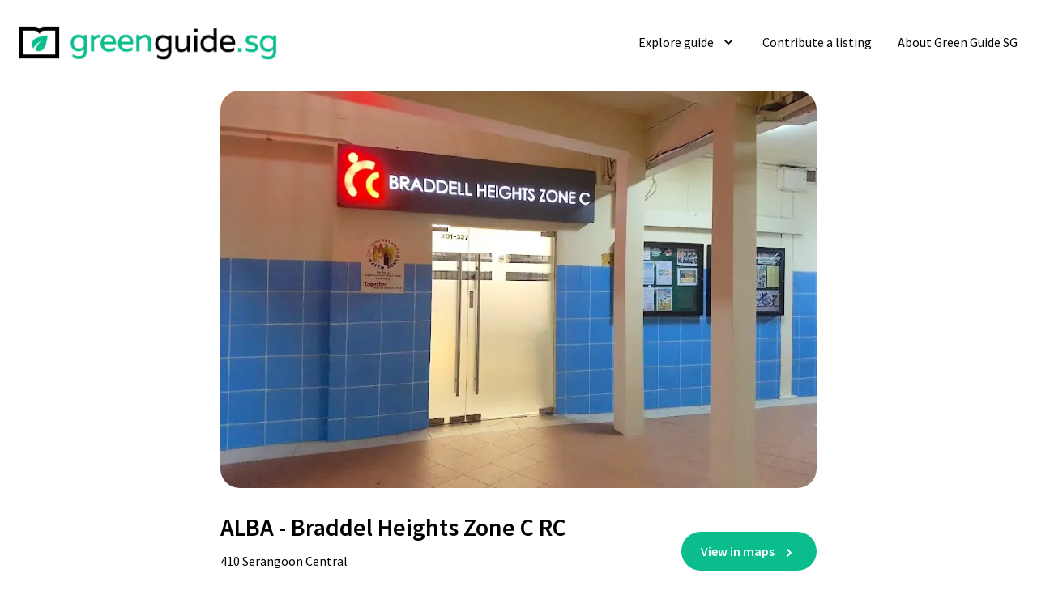

--- FILE ---
content_type: text/html; charset=utf-8
request_url: https://www.greenguide.sg/listing/alba-braddel-heights-zone-c-rc
body_size: 6400
content:
<!DOCTYPE html><html><head><link rel="shortcut icon" type="image/x-icon" href="/favicon.ico"/><link rel="apple-touch-icon" sizes="57x57" href="/apple-icon-57x57.png"/><link rel="apple-touch-icon" sizes="60x60" href="/apple-icon-60x60.png"/><link rel="apple-touch-icon" sizes="72x72" href="/apple-icon-72x72.png"/><link rel="apple-touch-icon" sizes="76x76" href="/apple-icon-76x76.png"/><link rel="apple-touch-icon" sizes="114x114" href="/apple-icon-114x114.png"/><link rel="apple-touch-icon" sizes="120x120" href="/apple-icon-120x120.png"/><link rel="apple-touch-icon" sizes="144x144" href="/apple-icon-144x144.png"/><link rel="apple-touch-icon" sizes="152x152" href="/apple-icon-152x152.png"/><link rel="apple-touch-icon" sizes="180x180" href="/apple-icon-180x180.png"/><link rel="icon" type="image/png" sizes="192x192" href="/android-icon-192x192.png"/><link rel="icon" type="image/png" sizes="16x16" href="/favicon-16x16.png"/><link rel="icon" type="image/png" sizes="32x32" href="/favicon-32x32.png"/><link rel="icon" type="image/png" sizes="96x96" href="/favicon-96x96.png"/><meta name="msapplication-TileColor" content="#0bbd8d"/><meta name="msapplication-TileImage" content="/ms-icon-144x144.png"/><meta name="theme-color" content="#0bbd8d"/><meta name="viewport" content="width=device-width"/><meta charSet="utf-8"/><title>ALBA - Braddel Heights Zone C RC | Green Guide SG</title><meta property="og:title" content="E-Waste Collection at ALBA (Braddel Heights Zone C RC) | Green Guide SG"/><meta name="description" content="Find out where you can recycle your electrical and electronic waste around Serangoon Central. Discover more e-waste drop off locations on Green Guide SG."/><meta property="og:description" content="Find out where you can recycle your electrical and electronic waste around Serangoon Central. Discover more e-waste drop off locations on Green Guide SG."/><meta property="og:image" content="https://gdappio.s3.amazonaws.com/greenguide/image/20211015-irxd4-alba-braddel-heights-c-jpg"/><meta property="og:site_name" content="Green Guide"/><meta property="og:type" content="website"/><meta property="og:locale" content="en_US"/><script defer="" src="https://www.googletagmanager.com/gtag/js?id=G-FB3L58NFBB"></script><script defer="">
              window.dataLayer = window.dataLayer || [];
              function gtag(){dataLayer.push(arguments)}
              gtag('js', new Date());

              gtag('config', 'G-FB3L58NFBB');
            </script><meta name="next-head-count" content="12"/><link rel="preload" href="/_next/static/css/6e11f66f012326eba8f7.css" as="style"/><link rel="stylesheet" href="/_next/static/css/6e11f66f012326eba8f7.css" data-n-g=""/><noscript data-n-css=""></noscript><link rel="preload" href="/_next/static/chunks/webpack-50bee04d1dc61f8adf5b.js" as="script"/><link rel="preload" href="/_next/static/chunks/framework.f04164f7270bfab03b84.js" as="script"/><link rel="preload" href="/_next/static/chunks/48a08b7873e4a522b96d159f6688c891f4f9c270.e27432d36651eba1a4c4.js" as="script"/><link rel="preload" href="/_next/static/chunks/main-1cffca79d859ac8d6050.js" as="script"/><link rel="preload" href="/_next/static/chunks/29107295.c43d9ff7d7d287f0c3b0.js" as="script"/><link rel="preload" href="/_next/static/chunks/1a30635a95919047e4e97ffeecc644c51f221f69.28363441afb1355cbbcb.js" as="script"/><link rel="preload" href="/_next/static/chunks/cd28d26c578c8dc1de714fe62bad6bd18148b63a.62b534973199ef23e63a.js" as="script"/><link rel="preload" href="/_next/static/chunks/pages/_app-b45aac202fc6d840702d.js" as="script"/><link rel="preload" href="/_next/static/chunks/75fc9c18.69394b48f3a89476aca3.js" as="script"/><link rel="preload" href="/_next/static/chunks/4c88f51ae8dc6a8d9dfcede7eee5a2157c7c5d68.1794b82f48fd7d1cbc3f.js" as="script"/><link rel="preload" href="/_next/static/chunks/cf6b382e2bc1944d91e44120a88f6ac88a246a71.0265722ac2048169ef5c.js" as="script"/><link rel="preload" href="/_next/static/chunks/6f0e5696b2d5a492b3c23f057c4252ea5cf6314b.2d84196c9cc5d39dccb0.js" as="script"/><link rel="preload" href="/_next/static/chunks/e2cd4bb44a168cd79e2de0334def415848be7bf0.27f16553ed0a46af62d6.js" as="script"/><link rel="preload" href="/_next/static/chunks/pages/listing/%5Bid%5D-3396152482663bf4c915.js" as="script"/></head><body><div id="__next"><div class="flex flex-col min-h-screen bg-white font-sans leading-relaxed"><div class="flex items-center justify-between px-5 py-3.5 sm:px-6 sm:py-6"><a href="/"><div class="flex items-center"><img class="h-10 sm:h-10 md:h-14" alt="Green Guide SG" src="/img/logo.png"/></div></a><div class="hidden sm:block"><ul class="flex items-center"><li class="text-base rounded-full py-2 border-box flex items-center space-x-2 cursor-pointer"><span>Explore guide</span><svg class="w-5 h-5" xmlns="http://www.w3.org/2000/svg" viewBox="0 0 24 24" fill="currentColor"><path d="M24 24H0V0h24v24z" fill="none"></path><path d="M16.59 8.59L12 13.17 7.41 8.59 6 10l6 6 6-6-1.41-1.41z"></path></svg></li><a href="https://forms.gle/oHWmrudfQe5L2Bnf8"><li class="text-base rounded-full py-2 ml-8">Contribute a listing</li></a><a href="/about-us"><li class="text-base rounded-full py-2 ml-8">About Green Guide SG</li></a></ul></div><div class="block sm:hidden"><svg class="w-6 h-6" viewBox="0 0 24 24" fill="none" xmlns="http://www.w3.org/2000/svg"><path d="M3 18H21V16H3V18ZM3 13H21V11H3V13ZM3 6V8H21V6H3Z" fill="black"></path></svg></div></div><div class="flex flex-1"><div class="w-screen"><div class="mt-2"><div class="mb-8 sm:mb-10"><div class="sm:max-w-3xl mx-auto px-4"><div class="px-0 w-full"><div class="w-full mb-5"><div class="relative pt-portrait"><div class="absolute inset-0 h-full transition-all ease-in-out duration-700 opacity-100"><div class="nextimg-h-full nextimg-w-full h-full w-full"><div style="display:block;overflow:hidden;position:relative;box-sizing:border-box;margin:0"><div style="display:block;box-sizing:border-box;padding-top:66.59267480577137%"></div><noscript><img alt="Place" sizes="(max-width: 640px) 100vw, (max-width: 80rem) 75vw, 800px" srcSet="/_next/image?url=https%3A%2F%2Fassets.greenguide.sg%2Fprod-1748403116829-Alba_Braddel_Heights_C.jpg&amp;w=228&amp;q=75 228w, /_next/image?url=https%3A%2F%2Fassets.greenguide.sg%2Fprod-1748403116829-Alba_Braddel_Heights_C.jpg&amp;w=240&amp;q=75 240w, /_next/image?url=https%3A%2F%2Fassets.greenguide.sg%2Fprod-1748403116829-Alba_Braddel_Heights_C.jpg&amp;w=260&amp;q=75 260w, /_next/image?url=https%3A%2F%2Fassets.greenguide.sg%2Fprod-1748403116829-Alba_Braddel_Heights_C.jpg&amp;w=320&amp;q=75 320w, /_next/image?url=https%3A%2F%2Fassets.greenguide.sg%2Fprod-1748403116829-Alba_Braddel_Heights_C.jpg&amp;w=420&amp;q=75 420w, /_next/image?url=https%3A%2F%2Fassets.greenguide.sg%2Fprod-1748403116829-Alba_Braddel_Heights_C.jpg&amp;w=640&amp;q=75 640w, /_next/image?url=https%3A%2F%2Fassets.greenguide.sg%2Fprod-1748403116829-Alba_Braddel_Heights_C.jpg&amp;w=768&amp;q=75 768w, /_next/image?url=https%3A%2F%2Fassets.greenguide.sg%2Fprod-1748403116829-Alba_Braddel_Heights_C.jpg&amp;w=1024&amp;q=75 1024w, /_next/image?url=https%3A%2F%2Fassets.greenguide.sg%2Fprod-1748403116829-Alba_Braddel_Heights_C.jpg&amp;w=1280&amp;q=75 1280w" src="https://assets.greenguide.sg/prod-1748403116829-Alba_Braddel_Heights_C.jpg" decoding="async" style="position:absolute;top:0;left:0;bottom:0;right:0;box-sizing:border-box;padding:0;border:none;margin:auto;display:block;width:0;height:0;min-width:100%;max-width:100%;min-height:100%;max-height:100%" class="h-full w-full object-cover rounded-lg rounded-3xl"/></noscript><img alt="Place" src="[data-uri]" decoding="async" class="h-full w-full object-cover rounded-lg rounded-3xl" style="position:absolute;top:0;left:0;bottom:0;right:0;box-sizing:border-box;padding:0;border:none;margin:auto;display:block;width:0;height:0;min-width:100%;max-width:100%;min-height:100%;max-height:100%"/></div></div></div></div></div><div class="sm:flex sm:justify-between sm:items-center sm:space-x-12"><div class="flex-1"><h2 class="font-semibold mb-2 sm:mt-2 text-2xl sm:text-3xl leading-snug">ALBA - Braddel Heights Zone C RC</h2><div class="text-md whitespace-pre-wrap">410 Serangoon Central</div><div class="text-md mt-2 whitespace-pre-wrap text-primary-500 font-semibold">Earn points when you recycle e-Waste</div></div><div><a href="https://www.google.com/maps/place/Braddell+Heights+Zone+&#x27;C&#x27;+RC/@1.3477578,103.871486,17z/data=!3m1!4b1!4m5!3m4!1s0x31da17a3d6b1b7eb:0xbd920834babb213!8m2!3d1.3477578!4d103.8736747" target="_blank"><div class="space-y-3"><div class="flex items-center justify-center text-white leading-4 h-12 w-full text-center mt-4 sm:mt-0 px-6 py-3 rounded-full bg-primary-500 hover:bg-primary-400 focus:bg-primary-400 focus:shadow-outline cursor-pointer"><p class="font-semibold">View in maps</p><svg class="w-5 h-5 ml-2 mt-1 text-white" fill="currentColor" viewBox="0 0 20 20" xmlns="http://www.w3.org/2000/svg"><path fill-rule="evenodd" d="M7.293 14.707a1 1 0 010-1.414L10.586 10 7.293 6.707a1 1 0 011.414-1.414l4 4a1 1 0 010 1.414l-4 4a1 1 0 01-1.414 0z" clip-rule="evenodd"></path></svg></div></div></a></div></div></div><div class="mt-10"><div class="w-full mt-5"><h3 class="text-xl font-semibold">Overview</h3><div class="mt-3 mb-6"><div class="rich-text leading-snug"><p>The ALBA Group is Singapore's first integrated PRS Operator for electrical and electronic waste, appointed by the NEA since July 2021.</p>
<p><b>Types of E-waste accepted</b></p>
<ul>
  <li>Information and Communication Technology (ICT) equipment (including printers, computers &amp; laptops, computer accessories, mobile phones &amp; tablets, adaptors &amp; cables, etc)</li>
  <li>Batteries and Lamps</li>
</ul>
<p>Earn points every time you recycle your e-Waste using ALBA Step Up App which then can be exchanged for discounts and deals with ALBA merchant partners.</p></div></div></div><div class="mt-4 leading-snug"><div class="flex space-x-3 mt-4"><div class="flex-shrink-0 -mt-px"><img class="object-cover h-6 w-6" src="/svg/pin.svg"/></div><div class="flex-1 whitespace-pre-wrap">410 Serangoon Central, #01-327, Singapore 550410</div></div><div class="flex space-x-3 mt-4"><div class="flex-shrink-0 -mt-px"><img class="object-cover h-6 w-6" src="/svg/map.svg"/></div><div class="flex-1 whitespace-pre-wrap">Serangoon</div></div><div class="flex space-x-3 mt-4"><div class="flex-shrink-0 -mt-px"><img class="object-cover h-6 w-6" src="/svg/menu.svg"/></div><div class="flex-1 whitespace-pre-wrap">e-Waste Collection</div></div><div class="flex space-x-3 mt-4"><div class="flex-shrink-0 -mt-px"><img class="object-cover h-6 w-6" src="/svg/category.svg"/></div><div class="flex-1 whitespace-pre-wrap">Computers &amp; Laptops, Mobile Phones &amp; Tablets, Printers, Adaptor &amp; Cables, Computer Accessories, Routers &amp; Modems, Network Hub/Switch, Batteries, Lamps</div></div><a href="//alba-ewaste.sg" target="_blank" class="hover:text-primary-500 group"><div class="relative mt-4"><div class="absolute top-0 left-0 group-hover:text-primary-500"><svg class="h-6 w-6" xmlns="http://www.w3.org/2000/svg" height="24px" viewBox="0 0 24 24" width="24px" fill="currentColor"><path d="M0 0h24v24H0V0z" fill="none"></path><path d="M17 7h-4v2h4c1.65 0 3 1.35 3 3s-1.35 3-3 3h-4v2h4c2.76 0 5-2.24 5-5s-2.24-5-5-5zm-6 8H7c-1.65 0-3-1.35-3-3s1.35-3 3-3h4V7H7c-2.76 0-5 2.24-5 5s2.24 5 5 5h4v-2zm-3-4h8v2H8z"></path></svg></div><div class="pl-9 whitespace-normal break-words max-w-full sm:max-w-lg">alba-ewaste.sg</div></div></a></div></div></div></div></div></div></div><div class="bg-black text-white"><div class="w-screen max-w-screen sm:max-w-6xl sm:mx-auto"><div class="w-full px-5"><div class="py-4 sm:py-4 border-b h-14" style="border-color:#363636"><a href="https://gdwrk.io/"><img src="/img/gdwrk-logo.png" width="65"/></a></div><div class="py-3 sm:py-6 text-sm w-full flex justify-between"><div>Copyright © 2021 GdWrk Pte Ltd</div><ul class="flex space-x-4"><li><a href="https://www.linkedin.com/company/gdwrkio/" target="_blank"><img src="/img/linkedin-white.png" width="20"/></a></li><li><a href="https://www.facebook.com/gdwrk.io/" target="_blank"><img src="/img/fb-white.png" width="20"/></a></li><li><a href="https://www.instagram.com/gdwrk.io/" target="_blank"><img src="/img/ig-white.png" width="20"/></a></li></ul></div></div></div></div></div></div><script id="__NEXT_DATA__" type="application/json">{"props":{"pageProps":{"listing":{"id":"6169291dd7c14f5711d89fbe","categoryId":"611158d82a57b0145fffb23f","subcategoryIds":["6119d2e2cb21f41d818b6b46","6119d2f98a33cb1d8de4d547","6119d300cb21f41d818b6b47","6119d309cb21f41d818b6b48","6119d3138a33cb1d8de4d548","6119d338cb21f41d818b6b4a","6119d3458a33cb1d8de4d54a","6119d31acb21f41d818b6b49","6119d3228a33cb1d8de4d549"],"locationId":"6119d43f8a33cb1d8de4d569","slug":"alba-braddel-heights-zone-c-rc","title":"ALBA - Braddel Heights Zone C RC","description":"\u003cp\u003eThe ALBA Group is Singapore's first integrated PRS Operator for electrical and electronic waste, appointed by the NEA since July 2021.\u003c/p\u003e\n\u003cp\u003e\u003cb\u003eTypes of E-waste accepted\u003c/b\u003e\u003c/p\u003e\n\u003cul\u003e\n  \u003cli\u003eInformation and Communication Technology (ICT) equipment (including printers, computers \u0026amp; laptops, computer accessories, mobile phones \u0026amp; tablets, adaptors \u0026amp; cables, etc)\u003c/li\u003e\n  \u003cli\u003eBatteries and Lamps\u003c/li\u003e\n\u003c/ul\u003e\n\u003cp\u003eEarn points every time you recycle your e-Waste using ALBA Step Up App which then can be exchanged for discounts and deals with ALBA merchant partners.\u003c/p\u003e","caption":"Earn points when you recycle e-Waste","linkLabel":"View in maps","linkUrl":"https://www.google.com/maps/place/Braddell+Heights+Zone+'C'+RC/@1.3477578,103.871486,17z/data=!3m1!4b1!4m5!3m4!1s0x31da17a3d6b1b7eb:0xbd920834babb213!8m2!3d1.3477578!4d103.8736747","mapUrl":"https://www.google.com/maps/place/Braddell+Heights+Zone+'C'+RC/@1.3477578,103.871486,17z/data=!3m1!4b1!4m5!3m4!1s0x31da17a3d6b1b7eb:0xbd920834babb213!8m2!3d1.3477578!4d103.8736747","websiteUrl":"alba-ewaste.sg","longitude":103.8736747,"latitude":1.3477578,"shortAddress":"410 Serangoon Central","fullAddress":"410 Serangoon Central, #01-327, Singapore 550410","metaTitle":"E-Waste Collection at ALBA (Braddel Heights Zone C RC)","metaDescription":"Find out where you can recycle your electrical and electronic waste around Serangoon Central. Discover more e-waste drop off locations on Green Guide SG.","ogImageUrl":"https://gdappio.s3.amazonaws.com/greenguide/image/20211015-irxd4-alba-braddel-heights-c-jpg","createdAt":1634281757260,"updatedAt":1748403121668,"publishedAt":null,"organizer":null,"eventType":null,"eventStartAt":null,"eventEndAt":null,"position":null,"__typename":"Listing","photos":[{"id":"683683b14a7bb471a574b0c1","objectType":"Listing","objectId":"6169291dd7c14f5711d89fbe","imageUrl":"https://assets.greenguide.sg/prod-1748403116829-Alba_Braddel_Heights_C.jpg","imageDescription":"ALBA - Braddel Heights Zone C RC","imageWidth":901,"imageHeight":600,"tagIds":null,"position":null,"deletedAt":null,"__typename":"Photo"}],"category":{"id":"611158d82a57b0145fffb23f","type":"Listing","title":"e-Waste Collection","slug":"electronic-waste-recycling","defaultSortOption":"BY_LATEST","sortOptions":["BY_LATEST","BY_ALPHABETICAL_ORDER"],"iconImageUrl":"https://assets.greenguide.sg/prod-1747709995473-icon-ewaste-collection.png","iconImageWidth":72,"iconImageHeight":72,"subcategoryIds":null,"metaTitle":"Electronic Waste Recycling","metaDescription":"Find out where you can dispose and recycle your E-Waste (electronic waste) in Singapore. Learn more about how to be green and sustainable on Green Guide SG.","metaImageUrl":"https://greenguide-assets-sg.s3.amazonaws.com/greenguide/photo/20240517-m32rw-icon-ewaste-collection-png","metaImageWidth":72,"metaImageHeight":72,"createdAt":1628526808424,"__typename":"Category"},"subcategories":[{"id":"6119d2e2cb21f41d818b6b46","name":"Computers \u0026 Laptops","slug":"computer-laptop","__typename":"Subcategory"},{"id":"6119d2f98a33cb1d8de4d547","name":"Mobile Phones \u0026 Tablets","slug":"mobile-phone-tablet","__typename":"Subcategory"},{"id":"6119d300cb21f41d818b6b47","name":"Printers","slug":"printers","__typename":"Subcategory"},{"id":"6119d309cb21f41d818b6b48","name":"Adaptor \u0026 Cables","slug":"adaptor-cables","__typename":"Subcategory"},{"id":"6119d3138a33cb1d8de4d548","name":"Computer Accessories","slug":"computer-accessories","__typename":"Subcategory"},{"id":"6119d338cb21f41d818b6b4a","name":"Routers \u0026 Modems","slug":"router-modem","__typename":"Subcategory"},{"id":"6119d3458a33cb1d8de4d54a","name":"Network Hub/Switch","slug":"network-hub-and-switch","__typename":"Subcategory"},{"id":"6119d31acb21f41d818b6b49","name":"Batteries","slug":"batteries","__typename":"Subcategory"},{"id":"6119d3228a33cb1d8de4d549","name":"Lamps","slug":"lamps","__typename":"Subcategory"}],"location":{"id":"6119d43f8a33cb1d8de4d569","name":"Serangoon","slug":"serangoon","__typename":"Location"}},"categories":[{"id":"60f64291ce89d15ba6c85fcd","type":"Listing","title":"BYO Container Discounts","slug":"byo-container-discounts","defaultSortOption":"BY_LATEST","sortOptions":["BY_LATEST","BY_ALPHABETICAL_ORDER"],"iconImageUrl":"https://assets.greenguide.sg/prod-1747709846679-icon-byo-container.png","iconImageWidth":72,"iconImageHeight":72,"metaImageUrl":"https://greenguide-assets-sg.s3.amazonaws.com/greenguide/photo/20240517-mlvdg-icon-byo-container-png","metaTitle":"BYO Container Discounts","metaDescription":"Find out where you can get BYO discounts in Singapore by bringing your own bottle or container. Learn more about how to be green and sustainable on Green Guide SG.","__typename":"Category"},{"id":"611158d82a57b0145fffb23f","type":"Listing","title":"e-Waste Collection","slug":"electronic-waste-recycling","defaultSortOption":"BY_LATEST","sortOptions":["BY_LATEST","BY_ALPHABETICAL_ORDER"],"iconImageUrl":"https://assets.greenguide.sg/prod-1747709995473-icon-ewaste-collection.png","iconImageWidth":72,"iconImageHeight":72,"metaImageUrl":"https://greenguide-assets-sg.s3.amazonaws.com/greenguide/photo/20240517-m32rw-icon-ewaste-collection-png","metaTitle":"Electronic Waste Recycling","metaDescription":"Find out where you can dispose and recycle your E-Waste (electronic waste) in Singapore. Learn more about how to be green and sustainable on Green Guide SG.","__typename":"Category"},{"id":"611f58c63f397b7dd4e7a5ce","type":"Listing","title":"Used Item Collection","slug":"used-item-collection","defaultSortOption":"BY_LATEST","sortOptions":["BY_LATEST","BY_ALPHABETICAL_ORDER"],"iconImageUrl":"https://assets.greenguide.sg/prod-1747710049873-icon-used-item-collection.png","iconImageWidth":72,"iconImageHeight":72,"metaImageUrl":"https://greenguide-assets-sg.s3.amazonaws.com/greenguide/photo/20240517-k9r9u-icon-used-item-collection-pn","metaTitle":"Used Item Collection","metaDescription":"Find out where you can recycle and donate your unused, pre-loved items in Singapore. Learn more about how to be green and sustainable on Green Guide SG.","__typename":"Category"},{"id":"6128afed6ebbe87dc8824d92","type":"Listing","title":"Food Donation","slug":"food-donation","defaultSortOption":"BY_LATEST","sortOptions":["BY_LATEST","BY_ALPHABETICAL_ORDER"],"iconImageUrl":"https://assets.greenguide.sg/prod-1747710131056-icon-food-collection.png","iconImageWidth":72,"iconImageHeight":72,"metaImageUrl":"https://greenguide-assets-sg.s3.amazonaws.com/greenguide/photo/20240517-5viwm-icon-food-collection-png","metaTitle":"Food Donation","metaDescription":"Find out where you can donate excess foods across Singapore and reduce food wastage. Learn more about how to be green and sustainable on Green Guide SG.","__typename":"Category"},{"id":"6135caf16ebbe87dc8825398","type":"Listing","title":"Green Rewards","slug":"green-rewards","defaultSortOption":"BY_LATEST","sortOptions":["BY_LATEST","BY_ALPHABETICAL_ORDER"],"iconImageUrl":"https://assets.greenguide.sg/prod-1747710195752-category-green-rewards.png","iconImageWidth":72,"iconImageHeight":72,"metaImageUrl":"https://greenguide-assets-sg.s3.amazonaws.com/greenguide/photo/20240517-uzet0-category-green-rewards-png","metaTitle":"Green Rewards","metaDescription":"Find out where you can get points, rewards and rebates for every green steps you take. Learn more about how to be green and sustainable on Green Guide SG.","__typename":"Category"},{"id":"6135f5156ebbe87dc8825423","type":"Listing","title":"Green Organisations","slug":"green-organisations","defaultSortOption":"BY_LATEST","sortOptions":["BY_LATEST","BY_ALPHABETICAL_ORDER"],"iconImageUrl":"https://assets.greenguide.sg/prod-1747710169757-icon-green-organizations.png","iconImageWidth":72,"iconImageHeight":72,"metaImageUrl":"https://greenguide-assets-sg.s3.amazonaws.com/greenguide/photo/20240517-qeryt-icon-green-organizations-png","metaTitle":"Green Organisations","metaDescription":"Find out non-profit organisations and social enterprises that are promoting green and sustainable lifestyle in Singapore. Learn more about how to be green and sustainable on Green Guide SG.","__typename":"Category"},{"id":"6135c7cc3f397b7dd4e7b378","type":"Listing","title":"Online Communities","slug":"online-communities","defaultSortOption":"BY_LATEST","sortOptions":["BY_LATEST","BY_ALPHABETICAL_ORDER"],"iconImageUrl":"https://assets.greenguide.sg/prod-1747710211639-category-online-communities.png","iconImageWidth":72,"iconImageHeight":72,"metaImageUrl":"https://greenguide-assets-sg.s3.amazonaws.com/greenguide/photo/20240517-ma0m5-category-online-communities-","metaTitle":"Green Communities","metaDescription":"Find groups and communities that share the same passion and goals towards a green lifestyle, zero waste, and sustainability. Learn more about how to be green and sustainable on Green Guide SG.","__typename":"Category"},{"id":"61668e6c55dbba68ad8319b5","type":"Listing","title":"Government Initiatives","slug":"government-green-initiatives","defaultSortOption":"BY_LATEST","sortOptions":["BY_LATEST","BY_ALPHABETICAL_ORDER"],"iconImageUrl":"https://assets.greenguide.sg/prod-1747710226397-category-government-initiatives.png","iconImageWidth":72,"iconImageHeight":72,"metaImageUrl":"https://greenguide-assets-sg.s3.amazonaws.com/greenguide/photo/20240517-tjaci-category-government-initiati","metaTitle":"Government Green Initiatives","metaDescription":"Find out about initiatives led by the Government to achieve a green and sustainable  Singapore. Learn more about how to be green and sustainable on Green Guide SG.","__typename":"Category"},{"id":"612452e06ebbe87dc882487d","type":"Listing","title":"Water Refill Stations","slug":"water-refill-stations","defaultSortOption":"BY_LATEST","sortOptions":["BY_LATEST","BY_ALPHABETICAL_ORDER"],"iconImageUrl":"https://assets.greenguide.sg/prod-1747710238310-icon-water-refill-stations.png","iconImageWidth":72,"iconImageHeight":72,"metaImageUrl":"https://greenguide-assets-sg.s3.amazonaws.com/greenguide/photo/20240517-b8wi5-icon-water-refill-stations-p","metaTitle":"Water Refill Stations","metaDescription":"Find out the locations of water coolers in Singapore to refill your water bottle. Learn more about how to be green and sustainable on Green Guide SG.","__typename":"Category"},{"id":"6167dff31b3535571dcad712","type":"Listing","title":"EV Charging Providers","slug":"ev-charging-provider","defaultSortOption":"BY_LATEST","sortOptions":["BY_LATEST","BY_ALPHABETICAL_ORDER"],"iconImageUrl":"https://assets.greenguide.sg/prod-1747710293032-category-charging-stations.png","iconImageWidth":72,"iconImageHeight":72,"metaImageUrl":"https://greenguide-assets-sg.s3.amazonaws.com/greenguide/photo/20240517-sluu1-category-charging-stations-p","metaTitle":"EV Charging Providers in Singapore","metaDescription":"Find out more information about Electric Vehicle (EV) Charging Providers in Singapore. Learn more about how to be green and sustainable on Green Guide SG.","__typename":"Category"},{"id":"618cd6a31b3535571dcae89c","type":"Listing","title":"Electricity Plans","slug":"green-electricity-plans","defaultSortOption":"BY_LATEST","sortOptions":["BY_LATEST","BY_ALPHABETICAL_ORDER"],"iconImageUrl":"https://assets.greenguide.sg/prod-1747710311802-category-electricity-plans.png","iconImageWidth":72,"iconImageHeight":72,"metaImageUrl":"https://greenguide-assets-sg.s3.amazonaws.com/greenguide/photo/20240902-c0c2i-category-electricity-plans--","metaTitle":"Green Electricity Plans","metaDescription":"","__typename":"Category"}],"meta":{"defaultTitle":"Green Guide","title":"E-Waste Collection at ALBA (Braddel Heights Zone C RC)","description":"Find out where you can recycle your electrical and electronic waste around Serangoon Central. Discover more e-waste drop off locations on Green Guide SG.","ogImage":"https://gdappio.s3.amazonaws.com/greenguide/image/20211015-irxd4-alba-braddel-heights-c-jpg"},"pathUrl":"/listing/alba-braddel-heights-zone-c-rc"},"__N_SSG":true},"page":"/listing/[id]","query":{"id":"alba-braddel-heights-zone-c-rc"},"buildId":"1ORyll-zezw9fXLYW1AxF","isFallback":false,"gsp":true}</script><script nomodule="" src="/_next/static/chunks/polyfills-812ec1e1048ed0709d9f.js"></script><script src="/_next/static/chunks/webpack-50bee04d1dc61f8adf5b.js" async=""></script><script src="/_next/static/chunks/framework.f04164f7270bfab03b84.js" async=""></script><script src="/_next/static/chunks/48a08b7873e4a522b96d159f6688c891f4f9c270.e27432d36651eba1a4c4.js" async=""></script><script src="/_next/static/chunks/main-1cffca79d859ac8d6050.js" async=""></script><script src="/_next/static/chunks/29107295.c43d9ff7d7d287f0c3b0.js" async=""></script><script src="/_next/static/chunks/1a30635a95919047e4e97ffeecc644c51f221f69.28363441afb1355cbbcb.js" async=""></script><script src="/_next/static/chunks/cd28d26c578c8dc1de714fe62bad6bd18148b63a.62b534973199ef23e63a.js" async=""></script><script src="/_next/static/chunks/pages/_app-b45aac202fc6d840702d.js" async=""></script><script src="/_next/static/chunks/75fc9c18.69394b48f3a89476aca3.js" async=""></script><script src="/_next/static/chunks/4c88f51ae8dc6a8d9dfcede7eee5a2157c7c5d68.1794b82f48fd7d1cbc3f.js" async=""></script><script src="/_next/static/chunks/cf6b382e2bc1944d91e44120a88f6ac88a246a71.0265722ac2048169ef5c.js" async=""></script><script src="/_next/static/chunks/6f0e5696b2d5a492b3c23f057c4252ea5cf6314b.2d84196c9cc5d39dccb0.js" async=""></script><script src="/_next/static/chunks/e2cd4bb44a168cd79e2de0334def415848be7bf0.27f16553ed0a46af62d6.js" async=""></script><script src="/_next/static/chunks/pages/listing/%5Bid%5D-3396152482663bf4c915.js" async=""></script><script src="/_next/static/1ORyll-zezw9fXLYW1AxF/_buildManifest.js" async=""></script><script src="/_next/static/1ORyll-zezw9fXLYW1AxF/_ssgManifest.js" async=""></script></body></html>

--- FILE ---
content_type: text/css; charset=utf-8
request_url: https://www.greenguide.sg/_next/static/css/6e11f66f012326eba8f7.css
body_size: 9979
content:
@import url(https://fonts.googleapis.com/css?family=Source+Sans+Pro:400,500,600,700,800,900&display=swap);
/*! normalize.css v8.0.1 | MIT License | github.com/necolas/normalize.css */html{line-height:1.15;-webkit-text-size-adjust:100%}body{margin:0}h1{font-size:2em;margin:.67em 0}hr{box-sizing:content-box;height:0;overflow:visible}pre{font-family:monospace,monospace;font-size:1em}a{background-color:transparent}b,strong{font-weight:bolder}code{font-family:monospace,monospace;font-size:1em}small{font-size:80%}img{border-style:none}button,input,select,textarea{font-family:inherit;font-size:100%;line-height:1.15;margin:0}button,input{overflow:visible}button,select{text-transform:none}[type=button],[type=reset],[type=submit],button{-webkit-appearance:button}[type=button]::-moz-focus-inner,[type=reset]::-moz-focus-inner,[type=submit]::-moz-focus-inner,button::-moz-focus-inner{border-style:none;padding:0}[type=button]:-moz-focusring,[type=reset]:-moz-focusring,[type=submit]:-moz-focusring,button:-moz-focusring{outline:1px dotted ButtonText}textarea{overflow:auto}[type=checkbox],[type=radio]{box-sizing:border-box;padding:0}[type=number]::-webkit-inner-spin-button,[type=number]::-webkit-outer-spin-button{height:auto}[type=search]{-webkit-appearance:textfield;outline-offset:-2px}[type=search]::-webkit-search-decoration{-webkit-appearance:none}details{display:block}[hidden]{display:none}blockquote,dd,dl,figure,h1,h2,h3,h4,h5,h6,hr,p,pre{margin:0}button{background-color:transparent;background-image:none}button:focus{outline:1px dotted;outline:5px auto -webkit-focus-ring-color}ol,ul{list-style:none;margin:0;padding:0}html{font-family:Source Sans Pro,system-ui,-apple-system,BlinkMacSystemFont,Segoe UI,Roboto,Helvetica Neue,Arial,Noto Sans,sans-serif,Apple Color Emoji,Segoe UI Emoji,Segoe UI Symbol,Noto Color Emoji;line-height:1.5}*,:after,:before{box-sizing:border-box;border:0 solid #c3c3c3}hr{border-top-width:1px}img{border-style:solid}textarea{resize:vertical}input::-moz-placeholder,textarea::-moz-placeholder{color:#a0aec0}input::placeholder,textarea::placeholder{color:#a0aec0}[role=button],button{cursor:pointer}table{border-collapse:collapse}h1,h2,h3,h4,h5,h6{font-size:inherit;font-weight:inherit}a{color:inherit;text-decoration:inherit}button,input,select,textarea{padding:0;line-height:inherit;color:inherit}code,pre{font-family:Menlo,Monaco,Consolas,Liberation Mono,Courier New,monospace}img,svg{display:block;vertical-align:middle}img{max-width:100%;height:auto}.container{width:100%}@media (min-width:640px){.container{max-width:640px}}@media (min-width:1024px){.container{max-width:1024px}}@media (min-width:1280px){.container{max-width:1280px}}@media (min-width:1536px){.container{max-width:1536px}}.form-input{-webkit-appearance:none;-moz-appearance:none;appearance:none;background-color:#fff;border-color:#d2d6dc;border-width:1px;border-radius:.375rem;padding:.5rem .75rem;font-size:1rem;line-height:1.5}.form-input::-moz-placeholder{color:#9fa6b2;opacity:1}.form-input::placeholder{color:#9fa6b2;opacity:1}.form-input:focus{outline:none;box-shadow:0 0 0 3px rgba(164,202,254,.45);border-color:#a4cafe}.form-select{background-image:url("data:image/svg+xml,%3csvg xmlns='http://www.w3.org/2000/svg' viewBox='0 0 20 20' fill='none'%3e%3cpath d='M7 7l3-3 3 3m0 6l-3 3-3-3' stroke='%239fa6b2' stroke-width='1.5' stroke-linecap='round' stroke-linejoin='round'/%3e%3c/svg%3e");-webkit-appearance:none;-moz-appearance:none;appearance:none;-webkit-print-color-adjust:exact;color-adjust:exact;background-repeat:no-repeat;background-color:#fff;border-color:#d2d6dc;border-width:1px;border-radius:.375rem;padding:.5rem 2.5rem .5rem .75rem;font-size:1rem;line-height:1.5;background-position:right .5rem center;background-size:1.5em 1.5em}.form-select::-ms-expand{color:#9fa6b2;border:none}@media not print{.form-select::-ms-expand{display:none}}@media print and (-ms-high-contrast:active),print and (-ms-high-contrast:none){.form-select{padding-right:.75rem}}.form-select:focus{outline:none;box-shadow:0 0 0 3px rgba(164,202,254,.45);border-color:#a4cafe}.form-checkbox:checked{background-image:url("data:image/svg+xml,%3csvg viewBox='0 0 16 16' fill='white' xmlns='http://www.w3.org/2000/svg'%3e%3cpath d='M5.707 7.293a1 1 0 0 0-1.414 1.414l2 2a1 1 0 0 0 1.414 0l4-4a1 1 0 0 0-1.414-1.414L7 8.586 5.707 7.293z'/%3e%3c/svg%3e");border-color:transparent;background-color:currentColor;background-size:100% 100%;background-position:50%;background-repeat:no-repeat}@media not print{.form-checkbox::-ms-check{border-width:1px;color:transparent;background:inherit;border-color:inherit;border-radius:inherit}}.form-checkbox{-webkit-appearance:none;-moz-appearance:none;appearance:none;-webkit-print-color-adjust:exact;color-adjust:exact;display:inline-block;vertical-align:middle;background-origin:border-box;-webkit-user-select:none;-moz-user-select:none;user-select:none;flex-shrink:0;height:1rem;width:1rem;color:#3f83f8;background-color:#fff;border-color:#d2d6dc;border-width:1px;border-radius:.25rem}.form-checkbox:focus{outline:none;box-shadow:0 0 0 3px rgba(164,202,254,.45);border-color:#a4cafe}.form-checkbox:checked:focus{border-color:transparent}.prose{color:#666;max-width:65ch}.prose [class~=lead]{color:#7a7a7a;font-size:1.25em;line-height:1.6;margin-top:1.2em;margin-bottom:1.2em}.prose a{color:#5850ec;text-decoration:none;font-weight:600}.prose strong{color:#434343;font-weight:600}.prose ol{counter-reset:list-counter;margin-top:1.25em;margin-bottom:1.25em}.prose ol>li{position:relative;counter-increment:list-counter;padding-left:1.75em}.prose ol>li:before{content:counter(list-counter) ".";position:absolute;font-weight:400;color:#888}.prose ul>li{position:relative;padding-left:1.75em}.prose ul>li:before{content:"";position:absolute;background-color:#c3c3c3;border-radius:50%;width:.375em;height:.375em;top:calc(.875em - .1875em);left:.25em}.prose hr{border-color:#e1e1e1;border-top-width:1px;margin-top:3em;margin-bottom:3em}.prose blockquote{font-weight:500;font-style:italic;color:#434343;border-left-width:.25rem;border-left-color:#e1e1e1;quotes:"\201C""\201D""\2018""\2019";margin-top:1.6em;margin-bottom:1.6em;padding-left:1em}.prose blockquote p:first-of-type:before{content:open-quote}.prose blockquote p:last-of-type:after{content:close-quote}.prose h1{color:#1a202c;font-weight:800;font-size:2.25em;margin-top:0;margin-bottom:.8888889em;line-height:1.1111111}.prose h2{color:#1a202c;font-weight:700;font-size:1.5em;margin-top:2em;margin-bottom:1em;line-height:1.3333333}.prose h3{font-size:1.25em;margin-top:1.6em;margin-bottom:.6em;line-height:1.6}.prose h3,.prose h4{color:#1a202c;font-weight:600}.prose h4{margin-top:1.5em;margin-bottom:.5em;line-height:1.5}.prose code{color:#434343;font-weight:600;font-size:.875em}.prose code:after,.prose code:before{content:"`"}.prose pre{color:#e1e1e1;background-color:#525252;overflow-x:auto;font-size:.875em;line-height:1.7142857;margin-top:1.7142857em;margin-bottom:1.7142857em;border-radius:.375rem;padding:.8571429em 1.1428571em}.prose pre code{background-color:transparent;border-width:0;border-radius:0;padding:0;font-weight:400;color:inherit;font-size:inherit;font-family:inherit;line-height:inherit}.prose pre code:after,.prose pre code:before{content:""}.prose table{width:100%;table-layout:auto;text-align:left;margin-top:2em;margin-bottom:2em;font-size:.875em;line-height:1.7142857}.prose thead{color:#434343;font-weight:600;border-bottom-width:1px;border-bottom-color:#c3c3c3}.prose thead th{vertical-align:bottom;padding-right:.5714286em;padding-bottom:.5714286em;padding-left:.5714286em}.prose tbody tr{border-bottom-width:1px;border-bottom-color:#e1e1e1}.prose tbody tr:last-child{border-bottom-width:0}.prose tbody td{vertical-align:top;padding:.5714286em}.prose{font-size:1rem;line-height:1.75}.prose p{margin-top:1.25em;margin-bottom:1.25em}.prose figure,.prose img{margin-top:2em;margin-bottom:2em}.prose figure>*{margin-top:0;margin-bottom:0}.prose h2 code{font-size:.875em}.prose h3 code{font-size:.9em}.prose ul{margin-top:1.25em;margin-bottom:1.25em}.prose li{margin-top:.5em;margin-bottom:.5em}.prose ol>li:before{left:0}.prose>ul>li p{margin-top:.75em;margin-bottom:.75em}.prose>ul>li>:first-child{margin-top:1.25em}.prose>ul>li>:last-child{margin-bottom:1.25em}.prose>ol>li>:first-child{margin-top:1.25em}.prose>ol>li>:last-child{margin-bottom:1.25em}.prose ol ol,.prose ol ul,.prose ul ol,.prose ul ul{margin-top:.75em;margin-bottom:.75em}.prose h2+*,.prose h3+*,.prose h4+*,.prose hr+*{margin-top:0}.prose thead th:first-child{padding-left:0}.prose thead th:last-child{padding-right:0}.prose tbody td:first-child{padding-left:0}.prose tbody td:last-child{padding-right:0}.prose>:first-child{margin-top:0}.prose>:last-child{margin-bottom:0}.prose h1,.prose h2,.prose h3,.prose h4{color:#434343}.space-y-1>:not(template)~:not(template){--space-y-reverse:0;margin-top:calc(.25rem * calc(1 - var(--space-y-reverse)));margin-bottom:calc(.25rem * var(--space-y-reverse))}.space-x-1>:not(template)~:not(template){--space-x-reverse:0;margin-right:calc(.25rem * var(--space-x-reverse));margin-left:calc(.25rem * calc(1 - var(--space-x-reverse)))}.space-x-2>:not(template)~:not(template){--space-x-reverse:0;margin-right:calc(.5rem * var(--space-x-reverse));margin-left:calc(.5rem * calc(1 - var(--space-x-reverse)))}.space-y-3>:not(template)~:not(template){--space-y-reverse:0;margin-top:calc(.75rem * calc(1 - var(--space-y-reverse)));margin-bottom:calc(.75rem * var(--space-y-reverse))}.space-x-3>:not(template)~:not(template){--space-x-reverse:0;margin-right:calc(.75rem * var(--space-x-reverse));margin-left:calc(.75rem * calc(1 - var(--space-x-reverse)))}.space-y-4>:not(template)~:not(template){--space-y-reverse:0;margin-top:calc(1rem * calc(1 - var(--space-y-reverse)));margin-bottom:calc(1rem * var(--space-y-reverse))}.space-x-4>:not(template)~:not(template){--space-x-reverse:0;margin-right:calc(1rem * var(--space-x-reverse));margin-left:calc(1rem * calc(1 - var(--space-x-reverse)))}.space-x-5>:not(template)~:not(template){--space-x-reverse:0;margin-right:calc(1.25rem * var(--space-x-reverse));margin-left:calc(1.25rem * calc(1 - var(--space-x-reverse)))}.space-y-6>:not(template)~:not(template){--space-y-reverse:0;margin-top:calc(1.5rem * calc(1 - var(--space-y-reverse)));margin-bottom:calc(1.5rem * var(--space-y-reverse))}.space-x-10>:not(template)~:not(template){--space-x-reverse:0;margin-right:calc(2.5rem * var(--space-x-reverse));margin-left:calc(2.5rem * calc(1 - var(--space-x-reverse)))}.space-y-12>:not(template)~:not(template){--space-y-reverse:0;margin-top:calc(3rem * calc(1 - var(--space-y-reverse)));margin-bottom:calc(3rem * var(--space-y-reverse))}.divide-y-2>:not(template)~:not(template){--divide-y-reverse:0;border-top-width:calc(2px * calc(1 - var(--divide-y-reverse)));border-bottom-width:calc(2px * var(--divide-y-reverse))}.divide-y>:not(template)~:not(template){--divide-y-reverse:0;border-top-width:calc(1px * calc(1 - var(--divide-y-reverse)));border-bottom-width:calc(1px * var(--divide-y-reverse))}.divide-gray-100>:not(template)~:not(template){--divide-opacity:1;border-color:#f3f3f3;border-color:rgba(243,243,243,var(--divide-opacity))}.divide-gray-200>:not(template)~:not(template){--divide-opacity:1;border-color:#e1e1e1;border-color:rgba(225,225,225,var(--divide-opacity))}.sr-only{position:absolute;width:1px;height:1px;padding:0;margin:-1px;overflow:hidden;clip:rect(0,0,0,0);white-space:nowrap;border-width:0}.appearance-none{-webkit-appearance:none;-moz-appearance:none;appearance:none}.bg-transparent{background-color:transparent}.bg-white{--bg-opacity:1;background-color:#fff;background-color:rgba(255,255,255,var(--bg-opacity))}.bg-black{--bg-opacity:1;background-color:#000;background-color:rgba(0,0,0,var(--bg-opacity))}.bg-gray-50{--bg-opacity:1;background-color:#f9f9f9;background-color:rgba(249,249,249,var(--bg-opacity))}.bg-gray-100{--bg-opacity:1;background-color:#f3f3f3;background-color:rgba(243,243,243,var(--bg-opacity))}.bg-gray-200{--bg-opacity:1;background-color:#e1e1e1;background-color:rgba(225,225,225,var(--bg-opacity))}.bg-gray-500{--bg-opacity:1;background-color:#888;background-color:rgba(136,136,136,var(--bg-opacity))}.bg-cool-gray-50{--bg-opacity:1;background-color:#f9f9f9;background-color:rgba(249,249,249,var(--bg-opacity))}.bg-cool-gray-200{--bg-opacity:1;background-color:#e1e1e1;background-color:rgba(225,225,225,var(--bg-opacity))}.bg-cool-gray-500{--bg-opacity:1;background-color:#888;background-color:rgba(136,136,136,var(--bg-opacity))}.bg-cool-gray-600{--bg-opacity:1;background-color:#7a7a7a;background-color:rgba(122,122,122,var(--bg-opacity))}.bg-red-100{--bg-opacity:1;background-color:#fde8e8;background-color:rgba(253,232,232,var(--bg-opacity))}.bg-red-500{--bg-opacity:1;background-color:#f05252;background-color:rgba(240,82,82,var(--bg-opacity))}.bg-red-600{--bg-opacity:1;background-color:#e02424;background-color:rgba(224,36,36,var(--bg-opacity))}.bg-yellow-300{--bg-opacity:1;background-color:#faca15;background-color:rgba(250,202,21,var(--bg-opacity))}.bg-green-400{--bg-opacity:1;background-color:#31c48d;background-color:rgba(49,196,141,var(--bg-opacity))}.bg-indigo-100{--bg-opacity:1;background-color:#e5edff;background-color:rgba(229,237,255,var(--bg-opacity))}.bg-indigo-200{--bg-opacity:1;background-color:#cddbfe;background-color:rgba(205,219,254,var(--bg-opacity))}.bg-indigo-500{--bg-opacity:1;background-color:#6875f5;background-color:rgba(104,117,245,var(--bg-opacity))}.bg-indigo-600{--bg-opacity:1;background-color:#5850ec;background-color:rgba(88,80,236,var(--bg-opacity))}.bg-indigo-700{--bg-opacity:1;background-color:#5145cd;background-color:rgba(81,69,205,var(--bg-opacity))}.bg-primary-50{--bg-opacity:1;background-color:#f3fcf9;background-color:rgba(243,252,249,var(--bg-opacity))}.bg-primary-100{--bg-opacity:1;background-color:#e7f8f4;background-color:rgba(231,248,244,var(--bg-opacity))}.bg-primary-200{--bg-opacity:1;background-color:#c2efe3;background-color:rgba(194,239,227,var(--bg-opacity))}.bg-primary-500{--bg-opacity:1;background-color:#0bbd8d;background-color:rgba(11,189,141,var(--bg-opacity))}.bg-primary-600{--bg-opacity:1;background-color:#0aaa7f;background-color:rgba(10,170,127,var(--bg-opacity))}.bg-primary-700{--bg-opacity:1;background-color:#088e6a;background-color:rgba(8,142,106,var(--bg-opacity))}.bg-primary-800{--bg-opacity:1;background-color:#077155;background-color:rgba(7,113,85,var(--bg-opacity))}.hover\:bg-gray-50:hover{--bg-opacity:1;background-color:#f9f9f9;background-color:rgba(249,249,249,var(--bg-opacity))}.hover\:bg-gray-100:hover{--bg-opacity:1;background-color:#f3f3f3;background-color:rgba(243,243,243,var(--bg-opacity))}.hover\:bg-gray-200:hover{--bg-opacity:1;background-color:#e1e1e1;background-color:rgba(225,225,225,var(--bg-opacity))}.hover\:bg-cool-gray-500:hover{--bg-opacity:1;background-color:#888;background-color:rgba(136,136,136,var(--bg-opacity))}.hover\:bg-red-500:hover{--bg-opacity:1;background-color:#f05252;background-color:rgba(240,82,82,var(--bg-opacity))}.hover\:bg-red-600:hover{--bg-opacity:1;background-color:#e02424;background-color:rgba(224,36,36,var(--bg-opacity))}.hover\:bg-green-300:hover{--bg-opacity:1;background-color:#84e1bc;background-color:rgba(132,225,188,var(--bg-opacity))}.hover\:bg-indigo-200:hover{--bg-opacity:1;background-color:#cddbfe;background-color:rgba(205,219,254,var(--bg-opacity))}.hover\:bg-indigo-400:hover{--bg-opacity:1;background-color:#8da2fb;background-color:rgba(141,162,251,var(--bg-opacity))}.hover\:bg-indigo-500:hover{--bg-opacity:1;background-color:#6875f5;background-color:rgba(104,117,245,var(--bg-opacity))}.hover\:bg-primary-200:hover{--bg-opacity:1;background-color:#c2efe3;background-color:rgba(194,239,227,var(--bg-opacity))}.hover\:bg-primary-400:hover{--bg-opacity:1;background-color:#54d1af;background-color:rgba(84,209,175,var(--bg-opacity))}.hover\:bg-primary-600:hover{--bg-opacity:1;background-color:#0aaa7f;background-color:rgba(10,170,127,var(--bg-opacity))}.focus\:bg-gray-100:focus{--bg-opacity:1;background-color:#f3f3f3;background-color:rgba(243,243,243,var(--bg-opacity))}.focus\:bg-primary-400:focus{--bg-opacity:1;background-color:#54d1af;background-color:rgba(84,209,175,var(--bg-opacity))}.active\:bg-gray-50:active{--bg-opacity:1;background-color:#f9f9f9;background-color:rgba(249,249,249,var(--bg-opacity))}.active\:bg-gray-100:active{--bg-opacity:1;background-color:#f3f3f3;background-color:rgba(243,243,243,var(--bg-opacity))}.active\:bg-gray-700:active{--bg-opacity:1;background-color:#666;background-color:rgba(102,102,102,var(--bg-opacity))}.active\:bg-red-700:active{--bg-opacity:1;background-color:#c81e1e;background-color:rgba(200,30,30,var(--bg-opacity))}.active\:bg-green-500:active{--bg-opacity:1;background-color:#0e9f6e;background-color:rgba(14,159,110,var(--bg-opacity))}.active\:bg-primary-400:active{--bg-opacity:1;background-color:#54d1af;background-color:rgba(84,209,175,var(--bg-opacity))}.active\:bg-primary-500:active{--bg-opacity:1;background-color:#0bbd8d;background-color:rgba(11,189,141,var(--bg-opacity))}.active\:bg-primary-700:active{--bg-opacity:1;background-color:#088e6a;background-color:rgba(8,142,106,var(--bg-opacity))}.bg-opacity-75{--bg-opacity:0.75}.bg-center{background-position:50%}.bg-no-repeat{background-repeat:no-repeat}.bg-contain{background-size:contain}.border-transparent{border-color:transparent}.border-gray-100{--border-opacity:1;border-color:#f3f3f3;border-color:rgba(243,243,243,var(--border-opacity))}.border-gray-200{--border-opacity:1;border-color:#e1e1e1;border-color:rgba(225,225,225,var(--border-opacity))}.border-gray-300{--border-opacity:1;border-color:#c3c3c3;border-color:rgba(195,195,195,var(--border-opacity))}.border-cool-gray-200{--border-opacity:1;border-color:#e1e1e1;border-color:rgba(225,225,225,var(--border-opacity))}.border-red-300{--border-opacity:1;border-color:#f8b4b4;border-color:rgba(248,180,180,var(--border-opacity))}.border-red-500{--border-opacity:1;border-color:#f05252;border-color:rgba(240,82,82,var(--border-opacity))}.border-yellow-300{--border-opacity:1;border-color:#faca15;border-color:rgba(250,202,21,var(--border-opacity))}.border-indigo-400{--border-opacity:1;border-color:#8da2fb;border-color:rgba(141,162,251,var(--border-opacity))}.border-indigo-600{--border-opacity:1;border-color:#5850ec;border-color:rgba(88,80,236,var(--border-opacity))}.border-primary-500{--border-opacity:1;border-color:#0bbd8d;border-color:rgba(11,189,141,var(--border-opacity))}.focus\:border-gray-300:focus{--border-opacity:1;border-color:#c3c3c3;border-color:rgba(195,195,195,var(--border-opacity))}.focus\:border-gray-700:focus{--border-opacity:1;border-color:#666;border-color:rgba(102,102,102,var(--border-opacity))}.focus\:border-red-300:focus{--border-opacity:1;border-color:#f8b4b4;border-color:rgba(248,180,180,var(--border-opacity))}.focus\:border-red-500:focus{--border-opacity:1;border-color:#f05252;border-color:rgba(240,82,82,var(--border-opacity))}.focus\:border-red-600:focus{--border-opacity:1;border-color:#e02424;border-color:rgba(224,36,36,var(--border-opacity))}.focus\:border-red-700:focus{--border-opacity:1;border-color:#c81e1e;border-color:rgba(200,30,30,var(--border-opacity))}.focus\:border-green-300:focus{--border-opacity:1;border-color:#84e1bc;border-color:rgba(132,225,188,var(--border-opacity))}.focus\:border-green-400:focus{--border-opacity:1;border-color:#31c48d;border-color:rgba(49,196,141,var(--border-opacity))}.focus\:border-blue-300:focus{--border-opacity:1;border-color:#a4cafe;border-color:rgba(164,202,254,var(--border-opacity))}.focus\:border-indigo-700:focus{--border-opacity:1;border-color:#5145cd;border-color:rgba(81,69,205,var(--border-opacity))}.focus\:border-primary-300:focus{--border-opacity:1;border-color:#9de5d1;border-color:rgba(157,229,209,var(--border-opacity))}.focus\:border-primary-400:focus{--border-opacity:1;border-color:#54d1af;border-color:rgba(84,209,175,var(--border-opacity))}.focus\:border-primary-500:focus{--border-opacity:1;border-color:#0bbd8d;border-color:rgba(11,189,141,var(--border-opacity))}.focus\:border-primary-600:focus{--border-opacity:1;border-color:#0aaa7f;border-color:rgba(10,170,127,var(--border-opacity))}.focus\:border-primary-700:focus{--border-opacity:1;border-color:#088e6a;border-color:rgba(8,142,106,var(--border-opacity))}.rounded-none{border-radius:0}.rounded-sm{border-radius:.125rem}.rounded{border-radius:.25rem}.rounded-md{border-radius:.375rem}.rounded-lg{border-radius:.5rem}.rounded-xl{border-radius:.75rem}.rounded-3xl{border-radius:1.5rem}.rounded-full{border-radius:9999px}.rounded-r-none{border-top-right-radius:0;border-bottom-right-radius:0}.rounded-l-none{border-top-left-radius:0;border-bottom-left-radius:0}.rounded-r{border-top-right-radius:.25rem;border-bottom-right-radius:.25rem}.rounded-l{border-top-left-radius:.25rem;border-bottom-left-radius:.25rem}.rounded-t-md{border-top-left-radius:.375rem}.rounded-r-md,.rounded-t-md{border-top-right-radius:.375rem}.rounded-b-md,.rounded-r-md{border-bottom-right-radius:.375rem}.rounded-b-md,.rounded-l-md{border-bottom-left-radius:.375rem}.rounded-l-md{border-top-left-radius:.375rem}.border-solid{border-style:solid}.border-dashed{border-style:dashed}.border-none{border-style:none}.border-0{border-width:0}.border-2{border-width:2px}.border{border-width:1px}.border-r-0{border-right-width:0}.border-l-0{border-left-width:0}.border-b-2{border-bottom-width:2px}.border-t{border-top-width:1px}.border-r{border-right-width:1px}.border-b{border-bottom-width:1px}.border-l{border-left-width:1px}.cursor-default{cursor:default}.cursor-pointer{cursor:pointer}.cursor-not-allowed{cursor:not-allowed}.block{display:block}.inline-block{display:inline-block}.flex{display:flex}.inline-flex{display:inline-flex}.table{display:table}.grid{display:grid}.hidden{display:none}.flex-col{flex-direction:column}.flex-wrap{flex-wrap:wrap}.flex-no-wrap{flex-wrap:nowrap}.items-start{align-items:flex-start}.items-center{align-items:center}.self-center{align-self:center}.justify-end{justify-content:flex-end}.justify-center{justify-content:center}.justify-between{justify-content:space-between}.flex-1{flex:1 1 0%}.flex-grow{flex-grow:1}.flex-shrink-0{flex-shrink:0}.font-sans{font-family:Source Sans Pro,system-ui,-apple-system,BlinkMacSystemFont,Segoe UI,Roboto,Helvetica Neue,Arial,Noto Sans,sans-serif,Apple Color Emoji,Segoe UI Emoji,Segoe UI Symbol,Noto Color Emoji}.font-normal{font-weight:400}.font-medium{font-weight:500}.font-semibold{font-weight:600}.font-bold{font-weight:700}.font-extrabold{font-weight:800}.h-0{height:0}.h-1{height:.25rem}.h-2{height:.5rem}.h-3{height:.75rem}.h-4{height:1rem}.h-5{height:1.25rem}.h-6{height:1.5rem}.h-7{height:1.75rem}.h-8{height:2rem}.h-10{height:2.5rem}.h-12{height:3rem}.h-14{height:3.5rem}.h-20{height:5rem}.h-32{height:8rem}.h-40{height:10rem}.h-44{height:11rem}.h-48{height:12rem}.h-auto{height:auto}.h-3\.5{height:.875rem}.h-1\/2{height:50%}.h-full{height:100%}.h-screen{height:100vh}.text-xs{font-size:.75rem}.text-sm{font-size:.875rem}.text-base{font-size:1rem}.text-lg{font-size:1.125rem}.text-xl{font-size:1.25rem}.text-2xl{font-size:1.5rem}.text-3xl{font-size:1.875rem}.leading-4{line-height:1rem}.leading-5{line-height:1.25rem}.leading-6{line-height:1.5rem}.leading-7{line-height:1.75rem}.leading-9{line-height:2.25rem}.leading-none{line-height:1}.leading-tight{line-height:1.25}.leading-snug{line-height:1.375}.leading-relaxed{line-height:1.625}.leading-loose{line-height:2}.m-1{margin:.25rem}.-m-3{margin:-.75rem}.my-1{margin-top:.25rem;margin-bottom:.25rem}.mx-2{margin-left:.5rem;margin-right:.5rem}.my-3{margin-top:.75rem;margin-bottom:.75rem}.mx-3{margin-left:.75rem;margin-right:.75rem}.my-4{margin-top:1rem;margin-bottom:1rem}.my-5{margin-top:1.25rem;margin-bottom:1.25rem}.mx-5{margin-left:1.25rem;margin-right:1.25rem}.my-8{margin-top:2rem;margin-bottom:2rem}.mx-8{margin-left:2rem;margin-right:2rem}.my-12{margin-top:3rem;margin-bottom:3rem}.mx-auto{margin-left:auto;margin-right:auto}.my-px{margin-top:1px;margin-bottom:1px}.mx-px{margin-left:1px;margin-right:1px}.my-0\.5{margin-top:.125rem;margin-bottom:.125rem}.-mx-1{margin-left:-.25rem;margin-right:-.25rem}.-my-2{margin-top:-.5rem;margin-bottom:-.5rem}.mt-0{margin-top:0}.mt-1{margin-top:.25rem}.mr-1{margin-right:.25rem}.mb-1{margin-bottom:.25rem}.ml-1{margin-left:.25rem}.mt-2{margin-top:.5rem}.mr-2{margin-right:.5rem}.mb-2{margin-bottom:.5rem}.ml-2{margin-left:.5rem}.mt-3{margin-top:.75rem}.mr-3{margin-right:.75rem}.mb-3{margin-bottom:.75rem}.ml-3{margin-left:.75rem}.mt-4{margin-top:1rem}.mr-4{margin-right:1rem}.mb-4{margin-bottom:1rem}.ml-4{margin-left:1rem}.mt-5{margin-top:1.25rem}.mr-5{margin-right:1.25rem}.mb-5{margin-bottom:1.25rem}.mt-6{margin-top:1.5rem}.mb-6{margin-bottom:1.5rem}.ml-6{margin-left:1.5rem}.mt-8{margin-top:2rem}.mb-8{margin-bottom:2rem}.ml-8{margin-left:2rem}.mt-10{margin-top:2.5rem}.mb-10{margin-bottom:2.5rem}.mt-12{margin-top:3rem}.mb-32{margin-bottom:8rem}.mt-0\.5{margin-top:.125rem}.ml-1\.5{margin-left:.375rem}.mt-2\.5{margin-top:.625rem}.-mb-1{margin-bottom:-.25rem}.-ml-1{margin-left:-.25rem}.-mt-2{margin-top:-.5rem}.-mr-2{margin-right:-.5rem}.-ml-2{margin-left:-.5rem}.-mt-4{margin-top:-1rem}.-mr-4{margin-right:-1rem}.-mt-8{margin-top:-2rem}.-mt-px{margin-top:-1px}.-ml-px{margin-left:-1px}.-mr-0\.5{margin-right:-.125rem}.max-h-screen{max-height:100vh}.max-h-9\/10{max-height:90vh}.max-w-48{max-width:12rem}.max-w-xs{max-width:20rem}.max-w-sm{max-width:24rem}.max-w-md{max-width:28rem}.max-w-xl{max-width:36rem}.max-w-3xl{max-width:48rem}.max-w-5xl{max-width:64rem}.max-w-6xl{max-width:72rem}.max-w-7xl{max-width:80rem}.max-w-full{max-width:100%}.min-h-screen{min-height:100vh}.min-w-0{min-width:0}.min-w-full{min-width:100%}.object-contain{-o-object-fit:contain;object-fit:contain}.object-cover{-o-object-fit:cover;object-fit:cover}.opacity-0{opacity:0}.opacity-50{opacity:.5}.opacity-75{opacity:.75}.opacity-100{opacity:1}.focus\:outline-none:focus,.outline-none{outline:2px solid transparent;outline-offset:2px}.overflow-auto{overflow:auto}.overflow-hidden{overflow:hidden}.overflow-x-auto{overflow-x:auto}.overflow-y-auto{overflow-y:auto}.overflow-x-hidden{overflow-x:hidden}.p-0{padding:0}.p-1{padding:.25rem}.p-2{padding:.5rem}.p-3{padding:.75rem}.p-4{padding:1rem}.p-5{padding:1.25rem}.px-0{padding-left:0;padding-right:0}.py-1{padding-top:.25rem;padding-bottom:.25rem}.px-1{padding-left:.25rem;padding-right:.25rem}.py-2{padding-top:.5rem;padding-bottom:.5rem}.px-2{padding-left:.5rem;padding-right:.5rem}.py-3{padding-top:.75rem;padding-bottom:.75rem}.px-3{padding-left:.75rem;padding-right:.75rem}.py-4{padding-top:1rem;padding-bottom:1rem}.px-4{padding-left:1rem;padding-right:1rem}.py-5{padding-top:1.25rem;padding-bottom:1.25rem}.px-5{padding-left:1.25rem;padding-right:1.25rem}.py-6{padding-top:1.5rem;padding-bottom:1.5rem}.px-6{padding-left:1.5rem;padding-right:1.5rem}.py-8{padding-top:2rem;padding-bottom:2rem}.px-8{padding-left:2rem;padding-right:2rem}.py-10{padding-top:2.5rem;padding-bottom:2.5rem}.py-12{padding-top:3rem;padding-bottom:3rem}.py-16{padding-top:4rem;padding-bottom:4rem}.py-0\.5{padding-top:.125rem;padding-bottom:.125rem}.py-1\.5{padding-top:.375rem;padding-bottom:.375rem}.py-2\.5{padding-top:.625rem;padding-bottom:.625rem}.py-3\.5{padding-top:.875rem;padding-bottom:.875rem}.pt-1{padding-top:.25rem}.pl-1{padding-left:.25rem}.pt-2{padding-top:.5rem}.pr-2{padding-right:.5rem}.pb-2{padding-bottom:.5rem}.pl-2{padding-left:.5rem}.pt-3{padding-top:.75rem}.pr-3{padding-right:.75rem}.pb-3{padding-bottom:.75rem}.pl-3{padding-left:.75rem}.pt-4{padding-top:1rem}.pr-4{padding-right:1rem}.pb-4{padding-bottom:1rem}.pl-4{padding-left:1rem}.pt-5{padding-top:1.25rem}.pr-5{padding-right:1.25rem}.pb-5{padding-bottom:1.25rem}.pl-5{padding-left:1.25rem}.pt-6{padding-top:1.5rem}.pb-6{padding-bottom:1.5rem}.pb-8{padding-bottom:2rem}.pl-8{padding-left:2rem}.pl-9{padding-left:2.25rem}.pr-10{padding-right:2.5rem}.pl-10{padding-left:2.5rem}.pt-20{padding-top:5rem}.pt-0\.5{padding-top:.125rem}.pl-1\.5{padding-left:.375rem}.pt-portrait{padding-top:66.667%}.placeholder-gray-200::-moz-placeholder{--placeholder-opacity:1;color:#e1e1e1;color:rgba(225,225,225,var(--placeholder-opacity))}.placeholder-gray-200::placeholder{--placeholder-opacity:1;color:#e1e1e1;color:rgba(225,225,225,var(--placeholder-opacity))}.placeholder-gray-400::-moz-placeholder{--placeholder-opacity:1;color:#acacac;color:rgba(172,172,172,var(--placeholder-opacity))}.placeholder-gray-400::placeholder{--placeholder-opacity:1;color:#acacac;color:rgba(172,172,172,var(--placeholder-opacity))}.placeholder-gray-500::-moz-placeholder{--placeholder-opacity:1;color:#888;color:rgba(136,136,136,var(--placeholder-opacity))}.placeholder-gray-500::placeholder{--placeholder-opacity:1;color:#888;color:rgba(136,136,136,var(--placeholder-opacity))}.placeholder-cool-gray-300::-moz-placeholder{--placeholder-opacity:1;color:#c3c3c3;color:rgba(195,195,195,var(--placeholder-opacity))}.placeholder-cool-gray-300::placeholder{--placeholder-opacity:1;color:#c3c3c3;color:rgba(195,195,195,var(--placeholder-opacity))}.placeholder-red-100::-moz-placeholder{--placeholder-opacity:1;color:#fde8e8;color:rgba(253,232,232,var(--placeholder-opacity))}.placeholder-red-100::placeholder{--placeholder-opacity:1;color:#fde8e8;color:rgba(253,232,232,var(--placeholder-opacity))}.placeholder-red-300::-moz-placeholder{--placeholder-opacity:1;color:#f8b4b4;color:rgba(248,180,180,var(--placeholder-opacity))}.placeholder-red-300::placeholder{--placeholder-opacity:1;color:#f8b4b4;color:rgba(248,180,180,var(--placeholder-opacity))}.focus\:placeholder-gray-300:focus::-moz-placeholder{--placeholder-opacity:1;color:#c3c3c3;color:rgba(195,195,195,var(--placeholder-opacity))}.focus\:placeholder-gray-300:focus::placeholder{--placeholder-opacity:1;color:#c3c3c3;color:rgba(195,195,195,var(--placeholder-opacity))}.focus\:placeholder-gray-400:focus::-moz-placeholder{--placeholder-opacity:1;color:#acacac;color:rgba(172,172,172,var(--placeholder-opacity))}.focus\:placeholder-gray-400:focus::placeholder{--placeholder-opacity:1;color:#acacac;color:rgba(172,172,172,var(--placeholder-opacity))}.focus\:placeholder-red-100:focus::-moz-placeholder{--placeholder-opacity:1;color:#fde8e8;color:rgba(253,232,232,var(--placeholder-opacity))}.focus\:placeholder-red-100:focus::placeholder{--placeholder-opacity:1;color:#fde8e8;color:rgba(253,232,232,var(--placeholder-opacity))}.pointer-events-none{pointer-events:none}.pointer-events-auto{pointer-events:auto}.fixed{position:fixed}.absolute{position:absolute}.relative{position:relative}.inset-0{right:0;left:0}.inset-0,.inset-y-0{top:0;bottom:0}.inset-x-0{right:0;left:0}.top-0{top:0}.right-0{right:0}.bottom-0{bottom:0}.left-0{left:0}.right-1{right:.25rem}.top-2{top:.5rem}.left-2{left:.5rem}.top-4{top:1rem}.right-6{right:1.5rem}.top-10{top:2.5rem}.left-10{left:2.5rem}.left-1\/2{left:50%}.right-full{right:100%}.left-full{left:100%}.shadow-xs{box-shadow:0 0 0 1px rgba(0,0,0,.05)}.shadow-sm{box-shadow:0 1px 2px 0 rgba(0,0,0,.05)}.shadow{box-shadow:0 1px 3px 0 rgba(0,0,0,.1),0 1px 2px 0 rgba(0,0,0,.06)}.shadow-md{box-shadow:0 4px 6px -1px rgba(0,0,0,.1),0 2px 4px -1px rgba(0,0,0,.06)}.shadow-lg{box-shadow:0 10px 15px -3px rgba(0,0,0,.1),0 4px 6px -2px rgba(0,0,0,.05)}.shadow-xl{box-shadow:0 20px 25px -5px rgba(0,0,0,.1),0 10px 10px -5px rgba(0,0,0,.04)}.shadow-solid{box-shadow:0 0 0 2px currentColor}.focus\:shadow-outline:focus{box-shadow:0 0 0 3px rgba(118,169,250,.45)}.focus\:shadow-none:focus{box-shadow:none}.focus\:shadow-outline-blue:focus{box-shadow:0 0 0 3px rgba(164,202,254,.45)}.focus\:shadow-outline-green:focus{box-shadow:0 0 0 3px rgba(132,225,188,.45)}.focus\:shadow-outline-red:focus{box-shadow:0 0 0 3px rgba(248,180,180,.45)}.focus\:shadow-outline-indigo:focus{box-shadow:0 0 0 3px rgba(180,198,252,.45)}.text-left{text-align:left}.text-center{text-align:center}.text-right{text-align:right}.text-white{--text-opacity:1;color:#fff;color:rgba(255,255,255,var(--text-opacity))}.text-black{--text-opacity:1;color:#000;color:rgba(0,0,0,var(--text-opacity))}.text-gray-100{--text-opacity:1;color:#f3f3f3;color:rgba(243,243,243,var(--text-opacity))}.text-gray-200{--text-opacity:1;color:#e1e1e1;color:rgba(225,225,225,var(--text-opacity))}.text-gray-300{--text-opacity:1;color:#c3c3c3;color:rgba(195,195,195,var(--text-opacity))}.text-gray-400{--text-opacity:1;color:#acacac;color:rgba(172,172,172,var(--text-opacity))}.text-gray-500{--text-opacity:1;color:#888;color:rgba(136,136,136,var(--text-opacity))}.text-gray-600{--text-opacity:1;color:#7a7a7a;color:rgba(122,122,122,var(--text-opacity))}.text-gray-700{--text-opacity:1;color:#666;color:rgba(102,102,102,var(--text-opacity))}.text-gray-800{--text-opacity:1;color:#525252;color:rgba(82,82,82,var(--text-opacity))}.text-gray-900{--text-opacity:1;color:#434343;color:rgba(67,67,67,var(--text-opacity))}.text-cool-gray-100{--text-opacity:1;color:#f3f3f3;color:rgba(243,243,243,var(--text-opacity))}.text-cool-gray-300{--text-opacity:1;color:#c3c3c3;color:rgba(195,195,195,var(--text-opacity))}.text-cool-gray-400{--text-opacity:1;color:#acacac;color:rgba(172,172,172,var(--text-opacity))}.text-cool-gray-500{--text-opacity:1;color:#888;color:rgba(136,136,136,var(--text-opacity))}.text-red-400{--text-opacity:1;color:#f98080;color:rgba(249,128,128,var(--text-opacity))}.text-red-500{--text-opacity:1;color:#f05252;color:rgba(240,82,82,var(--text-opacity))}.text-red-600{--text-opacity:1;color:#e02424;color:rgba(224,36,36,var(--text-opacity))}.text-red-900{--text-opacity:1;color:#771d1d;color:rgba(119,29,29,var(--text-opacity))}.text-orange-400{--text-opacity:1;color:#ff8a4c;color:rgba(255,138,76,var(--text-opacity))}.text-green-400{--text-opacity:1;color:#31c48d;color:rgba(49,196,141,var(--text-opacity))}.text-green-500{--text-opacity:1;color:#0e9f6e;color:rgba(14,159,110,var(--text-opacity))}.text-blue-500{--text-opacity:1;color:#3f83f8;color:rgba(63,131,248,var(--text-opacity))}.text-indigo-500{--text-opacity:1;color:#6875f5;color:rgba(104,117,245,var(--text-opacity))}.text-indigo-600{--text-opacity:1;color:#5850ec;color:rgba(88,80,236,var(--text-opacity))}.text-indigo-800{--text-opacity:1;color:#42389d;color:rgba(66,56,157,var(--text-opacity))}.text-primary-200{--text-opacity:1;color:#c2efe3;color:rgba(194,239,227,var(--text-opacity))}.text-primary-300{--text-opacity:1;color:#9de5d1;color:rgba(157,229,209,var(--text-opacity))}.text-primary-500{--text-opacity:1;color:#0bbd8d;color:rgba(11,189,141,var(--text-opacity))}.text-primary-600{--text-opacity:1;color:#0aaa7f;color:rgba(10,170,127,var(--text-opacity))}.text-primary-700{--text-opacity:1;color:#088e6a;color:rgba(8,142,106,var(--text-opacity))}.text-primary-800{--text-opacity:1;color:#077155;color:rgba(7,113,85,var(--text-opacity))}.group:hover .group-hover\:text-gray-500{--text-opacity:1;color:#888;color:rgba(136,136,136,var(--text-opacity))}.group:hover .group-hover\:text-primary-500{--text-opacity:1;color:#0bbd8d;color:rgba(11,189,141,var(--text-opacity))}.group:focus .group-focus\:text-gray-50{--text-opacity:1;color:#f9f9f9;color:rgba(249,249,249,var(--text-opacity))}.group:focus .group-focus\:text-primary-500{--text-opacity:1;color:#0bbd8d;color:rgba(11,189,141,var(--text-opacity))}.hover\:text-white:hover{--text-opacity:1;color:#fff;color:rgba(255,255,255,var(--text-opacity))}.hover\:text-gray-300:hover{--text-opacity:1;color:#c3c3c3;color:rgba(195,195,195,var(--text-opacity))}.hover\:text-gray-500:hover{--text-opacity:1;color:#888;color:rgba(136,136,136,var(--text-opacity))}.hover\:text-gray-700:hover{--text-opacity:1;color:#666;color:rgba(102,102,102,var(--text-opacity))}.hover\:text-gray-900:hover{--text-opacity:1;color:#434343;color:rgba(67,67,67,var(--text-opacity))}.hover\:text-cool-gray-200:hover{--text-opacity:1;color:#e1e1e1;color:rgba(225,225,225,var(--text-opacity))}.hover\:text-primary-200:hover{--text-opacity:1;color:#c2efe3;color:rgba(194,239,227,var(--text-opacity))}.hover\:text-primary-400:hover{--text-opacity:1;color:#54d1af;color:rgba(84,209,175,var(--text-opacity))}.hover\:text-primary-500:hover{--text-opacity:1;color:#0bbd8d;color:rgba(11,189,141,var(--text-opacity))}.focus-within\:text-gray-400:focus-within{--text-opacity:1;color:#acacac;color:rgba(172,172,172,var(--text-opacity))}.focus\:text-gray-500:focus{--text-opacity:1;color:#888;color:rgba(136,136,136,var(--text-opacity))}.focus\:text-gray-900:focus{--text-opacity:1;color:#434343;color:rgba(67,67,67,var(--text-opacity))}.focus\:text-cool-gray-300:focus{--text-opacity:1;color:#c3c3c3;color:rgba(195,195,195,var(--text-opacity))}.focus\:text-indigo-700:focus{--text-opacity:1;color:#5145cd;color:rgba(81,69,205,var(--text-opacity))}.focus\:text-primary-500:focus{--text-opacity:1;color:#0bbd8d;color:rgba(11,189,141,var(--text-opacity))}.active\:text-white:active{--text-opacity:1;color:#fff;color:rgba(255,255,255,var(--text-opacity))}.active\:text-black:active{--text-opacity:1;color:#000;color:rgba(0,0,0,var(--text-opacity))}.active\:text-gray-700:active{--text-opacity:1;color:#666;color:rgba(102,102,102,var(--text-opacity))}.active\:text-gray-800:active{--text-opacity:1;color:#525252;color:rgba(82,82,82,var(--text-opacity))}.italic{font-style:italic}.uppercase{text-transform:uppercase}.focus\:underline:focus,.underline{text-decoration:underline}.antialiased{-webkit-font-smoothing:antialiased;-moz-osx-font-smoothing:grayscale}.tracking-tight{letter-spacing:-.025em}.tracking-wider{letter-spacing:.05em}.select-none{-webkit-user-select:none;-moz-user-select:none;user-select:none}.align-middle{vertical-align:middle}.visible{visibility:visible}.invisible{visibility:hidden}.whitespace-normal{white-space:normal}.whitespace-no-wrap{white-space:nowrap}.whitespace-pre-wrap{white-space:pre-wrap}.break-words{word-wrap:break-word;overflow-wrap:break-word}.truncate{overflow:hidden;text-overflow:ellipsis;white-space:nowrap}.w-0{width:0}.w-2{width:.5rem}.w-3{width:.75rem}.w-4{width:1rem}.w-5{width:1.25rem}.w-6{width:1.5rem}.w-8{width:2rem}.w-10{width:2.5rem}.w-11{width:2.75rem}.w-12{width:3rem}.w-20{width:5rem}.w-28{width:7rem}.w-32{width:8rem}.w-40{width:10rem}.w-44{width:11rem}.w-48{width:12rem}.w-56{width:14rem}.w-64{width:16rem}.w-72{width:18rem}.w-80{width:20rem}.w-auto{width:auto}.w-3\.5{width:.875rem}.w-1\/4{width:25%}.w-full{width:100%}.w-screen{width:100vw}.z-0{z-index:0}.z-10{z-index:10}.z-20{z-index:20}.z-30{z-index:30}.z-40{z-index:40}.z-50{z-index:50}.focus\:z-10:focus{z-index:10}.gap-1{grid-gap:.25rem;gap:.25rem}.gap-4{grid-gap:1rem;gap:1rem}.gap-6{grid-gap:1.5rem;gap:1.5rem}.row-gap-6{grid-row-gap:1.5rem;row-gap:1.5rem}.grid-flow-col{grid-auto-flow:column}.grid-cols-1{grid-template-columns:repeat(1,minmax(0,1fr))}.grid-cols-2{grid-template-columns:repeat(2,minmax(0,1fr))}.grid-cols-3{grid-template-columns:repeat(3,minmax(0,1fr))}.grid-cols-4{grid-template-columns:repeat(4,minmax(0,1fr))}.grid-cols-6{grid-template-columns:repeat(6,minmax(0,1fr))}.col-span-1{grid-column:span 1/span 1}.col-span-2{grid-column:span 2/span 2}.col-span-6{grid-column:span 6/span 6}.grid-rows-1{grid-template-rows:repeat(1,minmax(0,1fr))}.grid-rows-2{grid-template-rows:repeat(2,minmax(0,1fr))}.row-span-1{grid-row:span 1/span 1}.row-span-2{grid-row:span 2/span 2}.row-span-3{grid-row:span 3/span 3}.transform{--transform-translate-x:0;--transform-translate-y:0;--transform-rotate:0;--transform-skew-x:0;--transform-skew-y:0;--transform-scale-x:1;--transform-scale-y:1;transform:translateX(var(--transform-translate-x)) translateY(var(--transform-translate-y)) rotate(var(--transform-rotate)) skewX(var(--transform-skew-x)) skewY(var(--transform-skew-y)) scaleX(var(--transform-scale-x)) scaleY(var(--transform-scale-y))}.origin-top-right{transform-origin:top right}.scale-95{--transform-scale-x:.95;--transform-scale-y:.95}.scale-100{--transform-scale-x:1;--transform-scale-y:1}.rotate-180{--transform-rotate:180deg}.translate-x-0{--transform-translate-x:0}.translate-x-5{--transform-translate-x:1.25rem}.translate-x-1\/2{--transform-translate-x:50%}.translate-x-full{--transform-translate-x:100%}.-translate-x-1\/2{--transform-translate-x:-50%}.translate-y-0{--transform-translate-y:0}.translate-y-1{--transform-translate-y:0.25rem}.translate-y-4{--transform-translate-y:1rem}.transition-all{transition-property:all}.transition{transition-property:background-color,border-color,color,fill,stroke,opacity,box-shadow,transform}.transition-colors{transition-property:background-color,border-color,color,fill,stroke}.transition-opacity{transition-property:opacity}.ease-in{transition-timing-function:cubic-bezier(.4,0,1,1)}.ease-out{transition-timing-function:cubic-bezier(0,0,.2,1)}.ease-in-out{transition-timing-function:cubic-bezier(.4,0,.2,1)}.duration-75{transition-duration:75ms}.duration-100{transition-duration:.1s}.duration-150{transition-duration:.15s}.duration-200{transition-duration:.2s}.duration-300{transition-duration:.3s}.duration-500{transition-duration:.5s}.duration-700{transition-duration:.7s}@keyframes spin{to{transform:rotate(1turn)}}@keyframes ping{75%,to{transform:scale(2);opacity:0}}@keyframes pulse{50%{opacity:.5}}@keyframes bounce{0%,to{transform:translateY(-25%);animation-timing-function:cubic-bezier(.8,0,1,1)}50%{transform:none;animation-timing-function:cubic-bezier(0,0,.2,1)}}#nprogress{pointer-events:none}.loading:before{margin:-15px 0 0 -10px;width:20px;height:20px;position:absolute;left:50%;top:50%;content:"";-webkit-border-radius:20px;-webkit-background-clip:padding-box;-moz-border-radius:20px;-moz-background-clip:padding;border-radius:20px;background-clip:padding-box;border:2px solid rgba(0,0,0,.1);border-top-color:#333;animation:animation-rotate .75s linear infinite}@keyframes animation-rotate{to{transform:rotate(1turn)}}.shadow-custom-lg{box-shadow:0 0 15px -3px rgb(0 0 0/10%),0 4px 6px -2px rgb(0 0 0/5%)!important}.prose code:after,.prose code:before{display:none}.nextimg-h-full,.nextimg-w-full{position:relative}.nextimg-h-full>div,.nextimg-h-full>div>div{height:100%!important;max-height:100%;padding-bottom:0!important}.nextimg-w-full>div{width:100%!important}.no-scrollbar::-webkit-scrollbar{display:none}.no-scrollbar{-ms-overflow-style:none;scrollbar-width:none}.rich-text p,.rich-text ul{margin-top:.5rem;margin-bottom:.5rem}.rich-text ul{list-style-type:disc;margin-left:1.25rem}.rich-text ol{list-style-type:decimal;margin-left:1rem;margin-top:.5rem}.rich-text ol,.rich-text ol li,.rich-text ul li{margin-bottom:.5rem}.rich-text a{color:#3b82f6;text-decoration:underline}@media (min-width:640px){.sm\:space-y-0>:not(template)~:not(template){--space-y-reverse:0;margin-top:calc(0px * calc(1 - var(--space-y-reverse)));margin-bottom:calc(0px * var(--space-y-reverse))}.sm\:space-x-12>:not(template)~:not(template){--space-x-reverse:0;margin-right:calc(3rem * var(--space-x-reverse));margin-left:calc(3rem * calc(1 - var(--space-x-reverse)))}.sm\:bg-white{--bg-opacity:1;background-color:#fff;background-color:rgba(255,255,255,var(--bg-opacity))}.sm\:bg-primary-600{--bg-opacity:1;background-color:#0aaa7f;background-color:rgba(10,170,127,var(--bg-opacity))}.sm\:border-gray-100{--border-opacity:1;border-color:#f3f3f3;border-color:rgba(243,243,243,var(--border-opacity))}.sm\:rounded-md{border-radius:.375rem}.sm\:rounded-lg{border-radius:.5rem}.sm\:rounded-2xl{border-radius:1rem}.sm\:border{border-width:1px}.sm\:block{display:block}.sm\:flex{display:flex}.sm\:grid{display:grid}.sm\:hidden{display:none}.sm\:flex-row-reverse{flex-direction:row-reverse}.sm\:items-start{align-items:flex-start}.sm\:items-center{align-items:center}.sm\:justify-center{justify-content:center}.sm\:justify-between{justify-content:space-between}.sm\:flex-1{flex:1 1 0%}.sm\:h-8{height:2rem}.sm\:h-10{height:2.5rem}.sm\:h-56{height:14rem}.sm\:h-64{height:16rem}.sm\:h-96{height:24rem}.sm\:h-auto{height:auto}.sm\:text-sm{font-size:.875rem}.sm\:text-2xl{font-size:1.5rem}.sm\:text-3xl{font-size:1.875rem}.sm\:text-4xl{font-size:2.25rem}.sm\:leading-5{line-height:1.25rem}.sm\:leading-7{line-height:1.75rem}.sm\:leading-10{line-height:2.5rem}.sm\:leading-normal{line-height:1.5}.sm\:mx-auto{margin-left:auto;margin-right:auto}.sm\:-mx-6{margin-left:-1.5rem;margin-right:-1.5rem}.sm\:mt-0{margin-top:0}.sm\:mt-1{margin-top:.25rem}.sm\:mb-1{margin-bottom:.25rem}.sm\:mt-2{margin-top:.5rem}.sm\:ml-3{margin-left:.75rem}.sm\:mt-4{margin-top:1rem}.sm\:mr-8{margin-right:2rem}.sm\:mb-9{margin-bottom:2.25rem}.sm\:mb-10{margin-bottom:2.5rem}.sm\:-mt-2{margin-top:-.5rem}.sm\:-mr-4{margin-right:-1rem}.sm\:max-h-48{max-height:12rem}.sm\:max-h-64{max-height:16rem}.sm\:max-h-96{max-height:24rem}.sm\:max-h-9\/10{max-height:90vh}.sm\:max-w-sm{max-width:24rem}.sm\:max-w-md{max-width:28rem}.sm\:max-w-lg{max-width:32rem}.sm\:max-w-2xl{max-width:42rem}.sm\:max-w-3xl{max-width:48rem}.sm\:max-w-4xl{max-width:56rem}.sm\:max-w-6xl{max-width:72rem}.sm\:max-w-7xl{max-width:80rem}.sm\:max-w-full{max-width:100%}.sm\:min-h-initial{min-height:auto}.sm\:p-6{padding:1.5rem}.sm\:p-8{padding:2rem}.sm\:px-0{padding-left:0;padding-right:0}.sm\:py-4{padding-top:1rem;padding-bottom:1rem}.sm\:px-4{padding-left:1rem;padding-right:1rem}.sm\:py-6{padding-top:1.5rem;padding-bottom:1.5rem}.sm\:px-6{padding-left:1.5rem;padding-right:1.5rem}.sm\:px-8{padding-left:2rem;padding-right:2rem}.sm\:pr-4{padding-right:1rem}.sm\:pt-5{padding-top:1.25rem}.sm\:pb-5{padding-bottom:1.25rem}.sm\:pl-8{padding-left:2rem}.sm\:fixed{position:fixed}.sm\:absolute{position:absolute}.sm\:inset-0{top:0;right:0;bottom:0;left:0}.sm\:right-0{right:0}.sm\:left-0{left:0}.sm\:top-auto{top:auto}.sm\:right-auto{right:auto}.sm\:bottom-auto{bottom:auto}.sm\:left-auto{left:auto}.sm\:shadow-lg{box-shadow:0 10px 15px -3px rgba(0,0,0,.1),0 4px 6px -2px rgba(0,0,0,.05)}.sm\:text-left{text-align:left}.sm\:text-white{--text-opacity:1;color:#fff;color:rgba(255,255,255,var(--text-opacity))}.sm\:w-64{width:16rem}.sm\:w-80{width:20rem}.sm\:w-auto{width:auto}.sm\:w-full{width:100%}.sm\:gap-8{grid-gap:2rem;gap:2rem}.sm\:col-gap-8{grid-column-gap:2rem;-moz-column-gap:2rem;column-gap:2rem}.sm\:gap-x-6{grid-column-gap:1.5rem;-moz-column-gap:1.5rem;column-gap:1.5rem}.sm\:gap-y-12{grid-row-gap:3rem;row-gap:3rem}.sm\:grid-cols-2{grid-template-columns:repeat(2,minmax(0,1fr))}.sm\:col-span-1{grid-column:span 1/span 1}.sm\:col-span-2{grid-column:span 2/span 2}.sm\:col-span-3{grid-column:span 3/span 3}.sm\:scale-95{--transform-scale-x:.95;--transform-scale-y:.95}.sm\:scale-100{--transform-scale-x:1;--transform-scale-y:1}.sm\:translate-y-0{--transform-translate-y:0}.sm\:duration-700{transition-duration:.7s}}@media (min-width:1024px){.md\:space-x-10>:not(template)~:not(template){--space-x-reverse:0;margin-right:calc(2.5rem * var(--space-x-reverse));margin-left:calc(2.5rem * calc(1 - var(--space-x-reverse)))}.md\:flex{display:flex}.md\:grid{display:grid}.md\:hidden{display:none}.md\:justify-start{justify-content:flex-start}.md\:justify-end{justify-content:flex-end}.md\:h-14{height:3.5rem}.md\:h-96{height:24rem}.md\:my-0{margin-top:0;margin-bottom:0}.md\:mx-auto{margin-left:auto;margin-right:auto}.md\:-mt-8{margin-top:-2rem}.md\:max-w-4xl{max-width:56rem}.md\:max-w-6xl{max-width:72rem}.md\:text-left{text-align:left}.md\:grid-cols-3{grid-template-columns:repeat(3,minmax(0,1fr))}.md\:grid-cols-4{grid-template-columns:repeat(4,minmax(0,1fr))}}@media (min-width:1280px){.lg\:prose-xl{font-size:1.25rem;line-height:1.8}.lg\:prose-xl p{margin-top:1.2em;margin-bottom:1.2em}.lg\:prose-xl [class~=lead]{font-size:1.2em;line-height:1.5;margin-top:1em;margin-bottom:1em}.lg\:prose-xl blockquote{margin-top:1.6em;margin-bottom:1.6em;padding-left:1.0666667em}.lg\:prose-xl h1{font-size:2.8em;margin-top:0;margin-bottom:.8571429em;line-height:1}.lg\:prose-xl h2{font-size:1.8em;margin-top:1.5555556em;margin-bottom:.8888889em;line-height:1.1111111}.lg\:prose-xl h3{font-size:1.5em;margin-top:1.6em;margin-bottom:.6666667em;line-height:1.3333333}.lg\:prose-xl h4{margin-top:1.8em;margin-bottom:.6em;line-height:1.6}.lg\:prose-xl figure,.lg\:prose-xl img{margin-top:2em;margin-bottom:2em}.lg\:prose-xl figure>*{margin-top:0;margin-bottom:0}.lg\:prose-xl code{font-size:.9em}.lg\:prose-xl h2 code{font-size:.8611111em}.lg\:prose-xl h3 code{font-size:.9em}.lg\:prose-xl pre{font-size:.9em;line-height:1.7777778;margin-top:2em;margin-bottom:2em;border-radius:.5rem;padding:1.1111111em 1.3333333em}.lg\:prose-xl ol,.lg\:prose-xl ul{margin-top:1.2em;margin-bottom:1.2em}.lg\:prose-xl li{margin-top:.6em;margin-bottom:.6em}.lg\:prose-xl ol>li{padding-left:1.8em}.lg\:prose-xl ol>li:before{left:0}.lg\:prose-xl ul>li{padding-left:1.8em}.lg\:prose-xl ul>li:before{width:.35em;height:.35em;top:calc(.9em - .175em);left:.25em}.lg\:prose-xl>ul>li p{margin-top:.8em;margin-bottom:.8em}.lg\:prose-xl>ul>li>:first-child{margin-top:1.2em}.lg\:prose-xl>ul>li>:last-child{margin-bottom:1.2em}.lg\:prose-xl>ol>li>:first-child{margin-top:1.2em}.lg\:prose-xl>ol>li>:last-child{margin-bottom:1.2em}.lg\:prose-xl ol ol,.lg\:prose-xl ol ul,.lg\:prose-xl ul ol,.lg\:prose-xl ul ul{margin-top:.8em;margin-bottom:.8em}.lg\:prose-xl hr{margin-top:2.8em;margin-bottom:2.8em}.lg\:prose-xl h2+*,.lg\:prose-xl h3+*,.lg\:prose-xl h4+*,.lg\:prose-xl hr+*{margin-top:0}.lg\:prose-xl table{font-size:.9em;line-height:1.5555556}.lg\:prose-xl thead th{padding-right:.6666667em;padding-bottom:.8888889em;padding-left:.6666667em}.lg\:prose-xl thead th:first-child{padding-left:0}.lg\:prose-xl thead th:last-child{padding-right:0}.lg\:prose-xl tbody td{padding:.8888889em .6666667em}.lg\:prose-xl tbody td:first-child{padding-left:0}.lg\:prose-xl tbody td:last-child{padding-right:0}.lg\:prose-xl>:first-child{margin-top:0}.lg\:prose-xl>:last-child{margin-bottom:0}.lg\:inline-block{display:inline-block}.lg\:justify-end{justify-content:flex-end}.lg\:flex-1{flex:1 1 0%}.lg\:h-128{height:32rem}.lg\:-mx-8{margin-left:-2rem;margin-right:-2rem}.lg\:mr-8{margin-right:2rem}.lg\:max-w-lg{max-width:32rem}.lg\:max-w-5xl{max-width:64rem}.lg\:px-4{padding-left:1rem;padding-right:1rem}.lg\:px-8{padding-left:2rem;padding-right:2rem}.lg\:py-15{padding-top:3.75rem;padding-bottom:3.75rem}.lg\:py-24{padding-top:6rem;padding-bottom:6rem}.lg\:w-0{width:0}.lg\:gap-x-8{grid-column-gap:2rem;-moz-column-gap:2rem;column-gap:2rem}.lg\:grid-cols-3{grid-template-columns:repeat(3,minmax(0,1fr))}.lg\:grid-cols-4{grid-template-columns:repeat(4,minmax(0,1fr))}}@media (min-width:1536px){.xl\:grid-cols-4{grid-template-columns:repeat(4,minmax(0,1fr))}}

--- FILE ---
content_type: application/javascript; charset=utf-8
request_url: https://www.greenguide.sg/_next/static/chunks/48a08b7873e4a522b96d159f6688c891f4f9c270.e27432d36651eba1a4c4.js
body_size: 9013
content:
(window.webpackJsonp_N_E=window.webpackJsonp_N_E||[]).push([[2],{"/jkW":function(t,e,r){"use strict";e.__esModule=!0,e.isDynamicRoute=function(t){return n.test(t)};const n=/\/\[[^/]+?\](?=\/|$)/},"0Bsm":function(t,e,r){"use strict";var n=r("TqRt");e.__esModule=!0,e.default=function(t){function e(e){return o.default.createElement(t,Object.assign({router:(0,s.useRouter)()},e))}e.getInitialProps=t.getInitialProps,e.origGetInitialProps=t.origGetInitialProps,!1;return e};var o=n(r("q1tI")),s=r("nOHt")},"0G5g":function(t,e,r){"use strict";e.__esModule=!0,e.cancelIdleCallback=e.requestIdleCallback=void 0;const n="undefined"!==typeof self&&self.requestIdleCallback||function(t){let e=Date.now();return setTimeout((function(){t({didTimeout:!1,timeRemaining:function(){return Math.max(0,50-(Date.now()-e))}})}),1)};e.requestIdleCallback=n;const o="undefined"!==typeof self&&self.cancelIdleCallback||function(t){return clearTimeout(t)};e.cancelIdleCallback=o},"284h":function(t,e,r){var n=r("cDf5");function o(){if("function"!==typeof WeakMap)return null;var t=new WeakMap;return o=function(){return t},t}t.exports=function(t){if(t&&t.__esModule)return t;if(null===t||"object"!==n(t)&&"function"!==typeof t)return{default:t};var e=o();if(e&&e.has(t))return e.get(t);var r={},s=Object.defineProperty&&Object.getOwnPropertyDescriptor;for(var a in t)if(Object.prototype.hasOwnProperty.call(t,a)){var i=s?Object.getOwnPropertyDescriptor(t,a):null;i&&(i.get||i.set)?Object.defineProperty(r,a,i):r[a]=t[a]}return r.default=t,e&&e.set(t,r),r}},"3WeD":function(t,e,r){"use strict";function n(t){return"string"===typeof t||"number"===typeof t&&!isNaN(t)||"boolean"===typeof t?String(t):""}e.__esModule=!0,e.searchParamsToUrlQuery=function(t){const e={};return t.forEach(((t,r)=>{"undefined"===typeof e[r]?e[r]=t:Array.isArray(e[r])?e[r].push(t):e[r]=[e[r],t]})),e},e.urlQueryToSearchParams=function(t){const e=new URLSearchParams;return Object.entries(t).forEach((([t,r])=>{Array.isArray(r)?r.forEach((r=>e.append(t,n(r)))):e.set(t,n(r))})),e},e.assign=function(t,...e){return e.forEach((e=>{Array.from(e.keys()).forEach((e=>t.delete(e))),e.forEach(((e,r)=>t.append(r,e)))})),t}},"3wub":function(t,e,r){"use strict";e.__esModule=!0,e.normalizeLocalePath=function(t,e){let r;const n=t.split("/");return(e||[]).some((e=>n[1].toLowerCase()===e.toLowerCase()&&(r=e,n.splice(1,1),t=n.join("/")||"/",!0))),{pathname:t,detectedLocale:r}}},"6D7l":function(t,e,r){"use strict";e.__esModule=!0,e.formatUrl=function(t){let{auth:e,hostname:r}=t,o=t.protocol||"",a=t.pathname||"",i=t.hash||"",c=t.query||"",l=!1;e=e?encodeURIComponent(e).replace(/%3A/i,":")+"@":"",t.host?l=e+t.host:r&&(l=e+(~r.indexOf(":")?`[${r}]`:r),t.port&&(l+=":"+t.port));c&&"object"===typeof c&&(c=String(n.urlQueryToSearchParams(c)));let u=t.search||c&&`?${c}`||"";o&&":"!==o.substr(-1)&&(o+=":");t.slashes||(!o||s.test(o))&&!1!==l?(l="//"+(l||""),a&&"/"!==a[0]&&(a="/"+a)):l||(l="");i&&"#"!==i[0]&&(i="#"+i);u&&"?"!==u[0]&&(u="?"+u);return a=a.replace(/[?#]/g,encodeURIComponent),u=u.replace("#","%23"),`${o}${l}${a}${u}${i}`};var n=function(t){if(t&&t.__esModule)return t;if(null===t||"object"!==typeof t&&"function"!==typeof t)return{default:t};var e=o();if(e&&e.has(t))return e.get(t);var r={},n=Object.defineProperty&&Object.getOwnPropertyDescriptor;for(var s in t)if(Object.prototype.hasOwnProperty.call(t,s)){var a=n?Object.getOwnPropertyDescriptor(t,s):null;a&&(a.get||a.set)?Object.defineProperty(r,s,a):r[s]=t[s]}r.default=t,e&&e.set(t,r);return r}(r("3WeD"));function o(){if("function"!==typeof WeakMap)return null;var t=new WeakMap;return o=function(){return t},t}const s=/https?|ftp|gopher|file/},FYa8:function(t,e,r){"use strict";var n;e.__esModule=!0,e.HeadManagerContext=void 0;const o=((n=r("q1tI"))&&n.__esModule?n:{default:n}).default.createContext({});e.HeadManagerContext=o},GXs3:function(t,e,r){"use strict";e.__esModule=!0,e.default=function(){}},Lab5:function(t,e,r){"use strict";e.__esModule=!0,e.default=function(t,e=""){return("/"===t?"/index":/^\/index(\/|$)/.test(t)?`/index${t}`:`${t}`)+e}},Nh2W:function(t,e,r){"use strict";var n=r("TqRt");e.__esModule=!0,e.markAssetError=c,e.isAssetError=function(t){return t&&i in t},e.getClientBuildManifest=u,e.default=void 0;n(r("Lab5"));var o=r("0G5g");function s(t,e,r){let n,o=e.get(t);if(o)return"future"in o?o.future:Promise.resolve(o);const s=new Promise((t=>{n=t}));return e.set(t,o={resolve:n,future:s}),r?r().then((t=>(n(t),t))):s}const a=function(t){try{return t=document.createElement("link"),!!window.MSInputMethodContext&&!!document.documentMode||t.relList.supports("prefetch")}catch(e){return!1}}();const i=Symbol("ASSET_LOAD_ERROR");function c(t){return Object.defineProperty(t,i,{})}function l(t,e,r){return new Promise(((n,s)=>{let a=!1;t.then((t=>{a=!0,n(t)})).catch(s),(0,o.requestIdleCallback)((()=>setTimeout((()=>{a||s(r)}),e)))}))}function u(){if(self.__BUILD_MANIFEST)return Promise.resolve(self.__BUILD_MANIFEST);return l(new Promise((t=>{const e=self.__BUILD_MANIFEST_CB;self.__BUILD_MANIFEST_CB=()=>{t(self.__BUILD_MANIFEST),e&&e()}})),3800,c(new Error("Failed to load client build manifest")))}function h(t,e){return u().then((r=>{if(!(e in r))throw c(new Error(`Failed to lookup route: ${e}`));const n=r[e].map((e=>t+"/_next/"+encodeURI(e)));return{scripts:n.filter((t=>t.endsWith(".js"))),css:n.filter((t=>t.endsWith(".css")))}}))}var p=function(t){const e=new Map,r=new Map,n=new Map,i=new Map;function u(t){let e=r.get(t);return e||(document.querySelector(`script[src^="${t}"]`)?Promise.resolve():(r.set(t,e=function(t,e){return new Promise(((r,n)=>{(e=document.createElement("script")).onload=r,e.onerror=()=>n(c(new Error(`Failed to load script: ${t}`))),e.crossOrigin=void 0,e.src=t,document.body.appendChild(e)}))}(t)),e))}function p(t){let e=n.get(t);return e||(n.set(t,e=fetch(t).then((e=>{if(!e.ok)throw new Error(`Failed to load stylesheet: ${t}`);return e.text().then((e=>({href:t,content:e})))})).catch((t=>{throw c(t)}))),e)}return{whenEntrypoint:t=>s(t,e),onEntrypoint(t,r){Promise.resolve(r).then((t=>t())).then((t=>({component:t&&t.default||t,exports:t})),(t=>({error:t}))).then((r=>{const n=e.get(t);e.set(t,r),n&&"resolve"in n&&n.resolve(r)}))},loadRoute(r,n){return s(r,i,(()=>l(h(t,r).then((({scripts:t,css:n})=>Promise.all([e.has(r)?[]:Promise.all(t.map(u)),Promise.all(n.map(p))]))).then((t=>this.whenEntrypoint(r).then((e=>({entrypoint:e,styles:t[1]}))))),3800,c(new Error(`Route did not complete loading: ${r}`))).then((({entrypoint:t,styles:e})=>{const r=Object.assign({styles:e},t);return"error"in t?t:r})).catch((t=>{if(n)throw t;return{error:t}}))))},prefetch(e){let r;return(r=navigator.connection)&&(r.saveData||/2g/.test(r.effectiveType))?Promise.resolve():h(t,e).then((t=>Promise.all(a?t.scripts.map((t=>{return e=t,r="script",new Promise(((t,o)=>{if(document.querySelector(`link[rel="prefetch"][href^="${e}"]`))return t();n=document.createElement("link"),r&&(n.as=r),n.rel="prefetch",n.crossOrigin=void 0,n.onload=t,n.onerror=o,n.href=e,document.head.appendChild(n)}));var e,r,n})):[]))).then((()=>{(0,o.requestIdleCallback)((()=>this.loadRoute(e,!0).catch((()=>{}))))})).catch((()=>{}))}}};e.default=p},Qetd:function(t,e,r){"use strict";var n=Object.assign.bind(Object);t.exports=n,t.exports.default=t.exports},TqRt:function(t,e){t.exports=function(t){return t&&t.__esModule?t:{default:t}}},"X24+":function(t,e,r){"use strict";function n(t){return t.endsWith("/")&&"/"!==t?t.slice(0,-1):t}e.__esModule=!0,e.removePathTrailingSlash=n,e.normalizePathTrailingSlash=void 0;const o=n;e.normalizePathTrailingSlash=o},YTqd:function(t,e,r){"use strict";function n(t){return t.replace(/[|\\{}()[\]^$+*?.-]/g,"\\$&")}function o(t){const e=t.startsWith("[")&&t.endsWith("]");e&&(t=t.slice(1,-1));const r=t.startsWith("...");return r&&(t=t.slice(3)),{key:t,repeat:r,optional:e}}e.__esModule=!0,e.getRouteRegex=function(t){const e=(t.replace(/\/$/,"")||"/").slice(1).split("/"),r={};let s=1;const a=e.map((t=>{if(t.startsWith("[")&&t.endsWith("]")){const{key:e,optional:n,repeat:a}=o(t.slice(1,-1));return r[e]={pos:s++,repeat:a,optional:n},a?n?"(?:/(.+?))?":"/(.+?)":"/([^/]+?)"}return`/${n(t)}`})).join("");if("undefined"===typeof window){let t=97,s=1;const i=()=>{let e="";for(let r=0;r<s;r++)e+=String.fromCharCode(t),t++,t>122&&(s++,t=97);return e},c={};let l=e.map((t=>{if(t.startsWith("[")&&t.endsWith("]")){const{key:e,optional:r,repeat:n}=o(t.slice(1,-1));let s=e.replace(/\W/g,""),a=!1;return(0===s.length||s.length>30)&&(a=!0),isNaN(parseInt(s.substr(0,1)))||(a=!0),a&&(s=i()),c[s]=e,n?r?`(?:/(?<${s}>.+?))?`:`/(?<${s}>.+?)`:`/(?<${s}>[^/]+?)`}return`/${n(t)}`})).join("");return{re:new RegExp(`^${a}(?:/)?$`),groups:r,routeKeys:c,namedRegex:`^${l}(?:/)?$`}}return{re:new RegExp(`^${a}(?:/)?$`),groups:r}}},cDf5:function(t,e){function r(e){return"function"===typeof Symbol&&"symbol"===typeof Symbol.iterator?t.exports=r=function(t){return typeof t}:t.exports=r=function(t){return t&&"function"===typeof Symbol&&t.constructor===Symbol&&t!==Symbol.prototype?"symbol":typeof t},r(e)}t.exports=r},dZ6Y:function(t,e,r){"use strict";e.__esModule=!0,e.default=function(){const t=Object.create(null);return{on(e,r){(t[e]||(t[e]=[])).push(r)},off(e,r){t[e]&&t[e].splice(t[e].indexOf(r)>>>0,1)},emit(e,...r){(t[e]||[]).slice().map((t=>{t(...r)}))}}}},elyg:function(t,e,r){"use strict";e.__esModule=!0,e.getDomainLocale=function(t,e,r,n){0;return!1},e.addLocale=m,e.delLocale=g,e.hasBasePath=y,e.addBasePath=w,e.delBasePath=v,e.isLocalURL=P,e.interpolateAs=S,e.resolveHref=R,e.default=void 0;var n=r("X24+"),o=r("Nh2W"),s=r("wkBG"),a=(r("3wub"),f(r("dZ6Y"))),i=r("g/15"),c=r("/jkW"),l=r("hS4m"),u=r("3WeD"),h=(f(r("GXs3")),r("gguc")),p=r("YTqd");function f(t){return t&&t.__esModule?t:{default:t}}function d(){return Object.assign(new Error("Route Cancelled"),{cancelled:!0})}function m(t,e,r){return t}function g(t,e){return t}function _(t){const e=t.indexOf("?"),r=t.indexOf("#");return(e>-1||r>-1)&&(t=t.substring(0,e>-1?e:r)),t}function y(t){return""===(t=_(t))||t.startsWith("/")}function w(t){return function(t,e){return e&&t.startsWith("/")?"/"===t?(0,n.normalizePathTrailingSlash)(e):`${e}${"/"===_(t)?t.substring(1):t}`:t}(t,"")}function v(t){return(t=t.slice("".length)).startsWith("/")||(t=`/${t}`),t}function P(t){if(t.startsWith("/")||t.startsWith("#"))return!0;try{const e=(0,i.getLocationOrigin)(),r=new URL(t,e);return r.origin===e&&y(r.pathname)}catch(e){return!1}}function S(t,e,r){let n="";const o=(0,p.getRouteRegex)(t),s=o.groups,a=(e!==t?(0,h.getRouteMatcher)(o)(e):"")||r;n=t;const i=Object.keys(s);return i.every((t=>{let e=a[t]||"";const{repeat:r,optional:o}=s[t];let i=`[${r?"...":""}${t}]`;return o&&(i=`${e?"":"/"}[${i}]`),r&&!Array.isArray(e)&&(e=[e]),(o||t in a)&&(n=n.replace(i,r?e.map((t=>encodeURIComponent(t))).join("/"):encodeURIComponent(e))||"/")}))||(n=""),{params:i,result:n}}function b(t,e){const r={};return Object.keys(t).forEach((n=>{e.includes(n)||(r[n]=t[n])})),r}function R(t,e,r){let o;try{o=new URL(t,"http://n")}catch(a){o=new URL("/","http://n")}const s="string"===typeof e?e:(0,i.formatWithValidation)(e);if(!P(s))return r?[s]:s;try{const t=new URL(s,o);t.pathname=(0,n.normalizePathTrailingSlash)(t.pathname);let e="";if((0,c.isDynamicRoute)(t.pathname)&&t.searchParams&&r){const r=(0,u.searchParamsToUrlQuery)(t.searchParams),{result:n,params:o}=S(t.pathname,t.pathname,r);n&&(e=(0,i.formatWithValidation)({pathname:n,hash:t.hash,query:b(r,o)}))}const a=t.origin===o.origin?t.href.slice(t.origin.length):t.href;return r?[a,e||a]:a}catch(a){return r?[s]:s}}function C(t){const e=(0,i.getLocationOrigin)();return t.startsWith(e)?t.substring(e.length):t}function E(t,e,r){let[n,o]=R(t.asPath,e,!0);const s=(0,i.getLocationOrigin)(),a=n.startsWith(s),c=o&&o.startsWith(s);n=C(n),o=o?C(o):o;const l=a?n:w(n),u=r?C(R(t.asPath,r)):o||n;return{url:l,as:c?u:w(u)}}function L(t,e){const r=(0,n.removePathTrailingSlash)((0,s.denormalizePagePath)(t));return"/404"===r||"/_error"===r?t:(e.includes(r)||e.some((e=>{if((0,c.isDynamicRoute)(e)&&(0,p.getRouteRegex)(e).re.test(r))return t=e,!0})),(0,n.removePathTrailingSlash)(t))}const I=Symbol("SSG_DATA_NOT_FOUND");function x(t,e){return fetch(t,{credentials:"same-origin"}).then((r=>{if(!r.ok){if(e>1&&r.status>=500)return x(t,e-1);if(404===r.status)return r.json().then((t=>{if(t.notFound)return{notFound:I};throw new Error("Failed to load static props")}));throw new Error("Failed to load static props")}return r.json()}))}function O(t,e){return x(t,e?3:1).catch((t=>{throw e||(0,o.markAssetError)(t),t}))}class T{constructor(t,e,r,{initialProps:o,pageLoader:s,App:a,wrapApp:u,Component:h,err:p,subscription:f,isFallback:d,locale:m,locales:g,defaultLocale:_,domainLocales:y,isPreview:v}){this.route=void 0,this.pathname=void 0,this.query=void 0,this.asPath=void 0,this.basePath=void 0,this.components=void 0,this.sdc={},this.sdr={},this.sub=void 0,this.clc=void 0,this.pageLoader=void 0,this._bps=void 0,this.events=void 0,this._wrapApp=void 0,this.isSsr=void 0,this.isFallback=void 0,this._inFlightRoute=void 0,this._shallow=void 0,this.locale=void 0,this.locales=void 0,this.defaultLocale=void 0,this.domainLocales=void 0,this.isReady=void 0,this.isPreview=void 0,this.isLocaleDomain=void 0,this._idx=0,this.onPopState=t=>{const e=t.state;if(!e){const{pathname:t,query:e}=this;return void this.changeState("replaceState",(0,i.formatWithValidation)({pathname:w(t),query:e}),(0,i.getURL)())}if(!e.__N)return;const{url:r,as:n,options:o,idx:s}=e;this._idx=s;const{pathname:a}=(0,l.parseRelativeUrl)(r);this.isSsr&&n===this.asPath&&a===this.pathname||this._bps&&!this._bps(e)||this.change("replaceState",r,n,Object.assign({},o,{shallow:o.shallow&&this._shallow,locale:o.locale||this.defaultLocale}),undefined)},this.route=(0,n.removePathTrailingSlash)(t),this.components={},"/_error"!==t&&(this.components[this.route]={Component:h,initial:!0,props:o,err:p,__N_SSG:o&&o.__N_SSG,__N_SSP:o&&o.__N_SSP}),this.components["/_app"]={Component:a,styleSheets:[]},this.events=T.events,this.pageLoader=s,this.pathname=t,this.query=e;const P=(0,c.isDynamicRoute)(t)&&self.__NEXT_DATA__.autoExport;this.asPath=P?t:r,this.basePath="",this.sub=f,this.clc=null,this._wrapApp=u,this.isSsr=!0,this.isFallback=d,this.isReady=!(!self.__NEXT_DATA__.gssp&&!self.__NEXT_DATA__.gip&&(P||self.location.search)),this.isPreview=!!v,this.isLocaleDomain=!1,"undefined"!==typeof window&&("//"!==r.substr(0,2)&&this.changeState("replaceState",(0,i.formatWithValidation)({pathname:w(t),query:e}),(0,i.getURL)(),{locale:m}),window.addEventListener("popstate",this.onPopState))}reload(){window.location.reload()}back(){window.history.back()}push(t,e,r={}){return({url:t,as:e}=E(this,t,e)),this.change("pushState",t,e,r)}replace(t,e,r={}){return({url:t,as:e}=E(this,t,e)),this.change("replaceState",t,e,r)}async change(t,e,r,s,a){var u;if(!P(e))return window.location.href=e,!1;const f=e===r||s._h;s._h&&(this.isReady=!0),s.scroll=!(null!=(u=s.scroll)&&!u);let d=s.locale!==this.locale;s._h||(this.isSsr=!1),i.ST&&performance.mark("routeChange");const{shallow:_=!1}=s,R={shallow:_};this._inFlightRoute&&this.abortComponentLoad(this._inFlightRoute,R),r=w(m(y(r)?v(r):r,s.locale,this.defaultLocale));const C=g(y(r)?v(r):r,this.locale);if(this._inFlightRoute=r,!s._h&&this.onlyAHashChange(C))return this.asPath=C,T.events.emit("hashChangeStart",r,R),this.changeState(t,e,r,s),this.scrollToHash(C),this.notify(this.components[this.route],null),T.events.emit("hashChangeComplete",r,R),!0;let x,O,$=(0,l.parseRelativeUrl)(e),{pathname:k,query:D}=$;try{x=await this.pageLoader.getPageList(),({__rewrites:O}=await(0,o.getClientBuildManifest)())}catch(W){return window.location.href=r,!1}this.urlIsNew(C)||d||(t="replaceState");let M=r;k=k?(0,n.removePathTrailingSlash)(v(k)):k,f&&"/_error"!==k&&($.pathname=L(k,x),$.pathname!==k&&(k=$.pathname,e=(0,i.formatWithValidation)($)));const j=(0,n.removePathTrailingSlash)(k);if(!P(r))return window.location.href=r,!1;if(M=g(v(M),this.locale),(0,c.isDynamicRoute)(j)){const t=(0,l.parseRelativeUrl)(M),n=t.pathname,o=(0,p.getRouteRegex)(j),s=(0,h.getRouteMatcher)(o)(n),a=j===n,c=a?S(j,n,D):{};if(!s||a&&!c.result){const t=Object.keys(o.groups).filter((t=>!D[t]));if(t.length>0)throw new Error((a?`The provided \`href\` (${e}) value is missing query values (${t.join(", ")}) to be interpolated properly. `:`The provided \`as\` value (${n}) is incompatible with the \`href\` value (${j}). `)+"Read more: https://nextjs.org/docs/messages/"+(a?"href-interpolation-failed":"incompatible-href-as"))}else a?r=(0,i.formatWithValidation)(Object.assign({},t,{pathname:c.result,query:b(D,c.params)})):Object.assign(D,s)}T.events.emit("routeChangeStart",r,R);try{var A,N;let n=await this.getRouteInfo(j,k,D,r,M,R),{error:o,props:i,__N_SSG:c,__N_SSP:u}=n;if((c||u)&&i){if(i.pageProps&&i.pageProps.__N_REDIRECT){const e=i.pageProps.__N_REDIRECT;if(e.startsWith("/")){const r=(0,l.parseRelativeUrl)(e);if(r.pathname=L(r.pathname,x),x.includes(r.pathname)){const{url:r,as:n}=E(this,e,e);return this.change(t,r,n,s)}}return window.location.href=e,new Promise((()=>{}))}if(this.isPreview=!!i.__N_PREVIEW,i.notFound===I){let t;try{await this.fetchComponent("/404"),t="/404"}catch(U){t="/_error"}n=await this.getRouteInfo(t,t,D,r,M,{shallow:!1})}}T.events.emit("beforeHistoryChange",r,R),this.changeState(t,e,r,s);const h=s.shallow&&this.route===j;if(s._h&&"/_error"===k&&500===(null==(A=self.__NEXT_DATA__.props)||null==(N=A.pageProps)?void 0:N.statusCode)&&null!=i&&i.pageProps&&(i.pageProps.statusCode=500),await this.set(j,k,D,C,n,a||(h||!s.scroll?null:{x:0,y:0})).catch((t=>{if(!t.cancelled)throw t;o=o||t})),o)throw T.events.emit("routeChangeError",o,C,R),o;return T.events.emit("routeChangeComplete",r,R),!0}catch(W){if(W.cancelled)return!1;throw W}}changeState(t,e,r,n={}){"pushState"===t&&(0,i.getURL)()===r||(this._shallow=n.shallow,window.history[t]({url:e,as:r,options:n,__N:!0,idx:this._idx="pushState"!==t?this._idx:this._idx+1},"",r))}async handleRouteInfoError(t,e,r,n,s,a){if(t.cancelled)throw t;if((0,o.isAssetError)(t)||a)throw T.events.emit("routeChangeError",t,n,s),window.location.href=n,d();try{let n,o,s;"undefined"!==typeof n&&"undefined"!==typeof o||({page:n,styleSheets:o}=await this.fetchComponent("/_error"));const a={props:s,Component:n,styleSheets:o,err:t,error:t};if(!a.props)try{a.props=await this.getInitialProps(n,{err:t,pathname:e,query:r})}catch(i){console.error("Error in error page `getInitialProps`: ",i),a.props={}}return a}catch(c){return this.handleRouteInfoError(c,e,r,n,s,!0)}}async getRouteInfo(t,e,r,n,o,s){try{const a=this.components[t];if(s.shallow&&a&&this.route===t)return a;const c=a&&"initial"in a?void 0:a,l=c||await this.fetchComponent(t).then((t=>({Component:t.page,styleSheets:t.styleSheets,__N_SSG:t.mod.__N_SSG,__N_SSP:t.mod.__N_SSP}))),{Component:u,__N_SSG:h,__N_SSP:p}=l;let f;0,(h||p)&&(f=this.pageLoader.getDataHref((0,i.formatWithValidation)({pathname:e,query:r}),o,h,this.locale));const d=await this._getData((()=>h?this._getStaticData(f):p?this._getServerData(f):this.getInitialProps(u,{pathname:e,query:r,asPath:n,locale:this.locale,locales:this.locales,defaultLocale:this.defaultLocale})));return l.props=d,this.components[t]=l,l}catch(a){return this.handleRouteInfoError(a,e,r,n,s)}}set(t,e,r,n,o,s){return this.isFallback=!1,this.route=t,this.pathname=e,this.query=r,this.asPath=n,this.notify(o,s)}beforePopState(t){this._bps=t}onlyAHashChange(t){if(!this.asPath)return!1;const[e,r]=this.asPath.split("#"),[n,o]=t.split("#");return!(!o||e!==n||r!==o)||e===n&&r!==o}scrollToHash(t){const[,e]=t.split("#");if(""===e||"top"===e)return void window.scrollTo(0,0);const r=document.getElementById(e);if(r)return void r.scrollIntoView();const n=document.getElementsByName(e)[0];n&&n.scrollIntoView()}urlIsNew(t){return this.asPath!==t}async prefetch(t,e=t,r={}){let o=(0,l.parseRelativeUrl)(t),{pathname:s}=o;const a=await this.pageLoader.getPageList();let c=e;o.pathname=L(o.pathname,a),o.pathname!==s&&(s=o.pathname,t=(0,i.formatWithValidation)(o));const u=(0,n.removePathTrailingSlash)(s);await Promise.all([this.pageLoader._isSsg(u).then((e=>!!e&&this._getStaticData(this.pageLoader.getDataHref(t,c,!0,"undefined"!==typeof r.locale?r.locale:this.locale)))),this.pageLoader[r.priority?"loadPage":"prefetch"](u)])}async fetchComponent(t){let e=!1;const r=this.clc=()=>{e=!0},n=await this.pageLoader.loadPage(t);if(e){const e=new Error(`Abort fetching component for route: "${t}"`);throw e.cancelled=!0,e}return r===this.clc&&(this.clc=null),n}_getData(t){let e=!1;const r=()=>{e=!0};return this.clc=r,t().then((t=>{if(r===this.clc&&(this.clc=null),e){const t=new Error("Loading initial props cancelled");throw t.cancelled=!0,t}return t}))}_getStaticData(t){const{href:e}=new URL(t,window.location.href);return!this.isPreview&&this.sdc[e]?Promise.resolve(this.sdc[e]):O(t,this.isSsr).then((t=>(this.sdc[e]=t,t)))}_getServerData(t){const{href:e}=new URL(t,window.location.href);return this.sdr[e]?this.sdr[e]:this.sdr[e]=O(t,this.isSsr).then((t=>(delete this.sdr[e],t))).catch((t=>{throw delete this.sdr[e],t}))}getInitialProps(t,e){const{Component:r}=this.components["/_app"],n=this._wrapApp(r);return e.AppTree=n,(0,i.loadGetInitialProps)(r,{AppTree:n,Component:t,router:this,ctx:e})}abortComponentLoad(t,e){this.clc&&(T.events.emit("routeChangeError",d(),t,e),this.clc(),this.clc=null)}notify(t,e){return this.sub(t,this.components["/_app"].Component,e)}}e.default=T,T.events=(0,a.default)()},"g/15":function(t,e,r){"use strict";e.__esModule=!0,e.execOnce=function(t){let e,r=!1;return(...n)=>(r||(r=!0,e=t(...n)),e)},e.getLocationOrigin=o,e.getURL=function(){const{href:t}=window.location,e=o();return t.substring(e.length)},e.getDisplayName=s,e.isResSent=a,e.loadGetInitialProps=async function t(e,r){0;const n=r.res||r.ctx&&r.ctx.res;if(!e.getInitialProps)return r.ctx&&r.Component?{pageProps:await t(r.Component,r.ctx)}:{};const o=await e.getInitialProps(r);if(n&&a(n))return o;if(!o){const t=`"${s(e)}.getInitialProps()" should resolve to an object. But found "${o}" instead.`;throw new Error(t)}0;return o},e.formatWithValidation=function(t){0;return(0,n.formatUrl)(t)},e.ST=e.SP=e.urlObjectKeys=void 0;var n=r("6D7l");function o(){const{protocol:t,hostname:e,port:r}=window.location;return`${t}//${e}${r?":"+r:""}`}function s(t){return"string"===typeof t?t:t.displayName||t.name||"Unknown"}function a(t){return t.finished||t.headersSent}e.urlObjectKeys=["auth","hash","host","hostname","href","path","pathname","port","protocol","query","search","slashes"];const i="undefined"!==typeof performance;e.SP=i;const c=i&&"function"===typeof performance.mark&&"function"===typeof performance.measure;e.ST=c},gguc:function(t,e,r){"use strict";e.__esModule=!0,e.getRouteMatcher=function(t){const{re:e,groups:r}=t;return t=>{const n=e.exec(t);if(!n)return!1;const o=t=>{try{return decodeURIComponent(t)}catch(e){const t=new Error("failed to decode param");throw t.code="DECODE_FAILED",t}},s={};return Object.keys(r).forEach((t=>{const e=r[t],a=n[e.pos];void 0!==a&&(s[t]=~a.indexOf("/")?a.split("/").map((t=>o(t))):e.repeat?[o(a)]:o(a))})),s}}},hS4m:function(t,e,r){"use strict";e.__esModule=!0,e.parseRelativeUrl=function(t,e){const r=new URL("undefined"===typeof window?"http://n":(0,n.getLocationOrigin)()),s=e?new URL(e,r):r,{pathname:a,searchParams:i,search:c,hash:l,href:u,origin:h}=new URL(t,s);if(h!==r.origin)throw new Error(`invariant: invalid relative URL, router received ${t}`);return{pathname:a,query:(0,o.searchParamsToUrlQuery)(i),search:c,hash:l,href:u.slice(r.origin.length)}};var n=r("g/15"),o=r("3WeD")},nOHt:function(t,e,r){"use strict";var n=r("284h"),o=r("TqRt");e.__esModule=!0,e.useRouter=function(){return s.default.useContext(i.RouterContext)},e.makePublicRouterInstance=function(t){const e=t,r={};for(const n of u)"object"!==typeof e[n]?r[n]=e[n]:r[n]=Object.assign(Array.isArray(e[n])?[]:{},e[n]);return r.events=a.default.events,h.forEach((t=>{r[t]=(...r)=>e[t](...r)})),r},e.createRouter=e.withRouter=e.default=void 0;var s=o(r("q1tI")),a=n(r("elyg"));e.Router=a.default,e.NextRouter=a.NextRouter;var i=r("qOIg"),c=o(r("0Bsm"));e.withRouter=c.default;const l={router:null,readyCallbacks:[],ready(t){if(this.router)return t();"undefined"!==typeof window&&this.readyCallbacks.push(t)}},u=["pathname","route","query","asPath","components","isFallback","basePath","locale","locales","defaultLocale","isReady","isPreview","isLocaleDomain"],h=["push","replace","reload","back","prefetch","beforePopState"];function p(){if(!l.router){throw new Error('No router instance found.\nYou should only use "next/router" inside the client side of your app.\n')}return l.router}Object.defineProperty(l,"events",{get:()=>a.default.events}),u.forEach((t=>{Object.defineProperty(l,t,{get:()=>p()[t]})})),h.forEach((t=>{l[t]=(...e)=>p()[t](...e)})),["routeChangeStart","beforeHistoryChange","routeChangeComplete","routeChangeError","hashChangeStart","hashChangeComplete"].forEach((t=>{l.ready((()=>{a.default.events.on(t,((...e)=>{const r=`on${t.charAt(0).toUpperCase()}${t.substring(1)}`,n=l;if(n[r])try{n[r](...e)}catch(o){console.error(`Error when running the Router event: ${r}`),console.error(`${o.message}\n${o.stack}`)}}))}))}));var f=l;e.default=f;e.createRouter=(...t)=>(l.router=new a.default(...t),l.readyCallbacks.forEach((t=>t())),l.readyCallbacks=[],l.router)},qOIg:function(t,e,r){"use strict";var n;e.__esModule=!0,e.RouterContext=void 0;const o=((n=r("q1tI"))&&n.__esModule?n:{default:n}).default.createContext(null);e.RouterContext=o},wkBG:function(t,e,r){"use strict";function n(t){return t.replace(/\\/g,"/")}e.__esModule=!0,e.normalizePathSep=n,e.denormalizePagePath=function(t){(t=n(t)).startsWith("/index/")?t=t.slice(6):"/index"===t&&(t="/");return t}}}]);

--- FILE ---
content_type: application/javascript; charset=utf-8
request_url: https://www.greenguide.sg/_next/static/chunks/6f0e5696b2d5a492b3c23f057c4252ea5cf6314b.2d84196c9cc5d39dccb0.js
body_size: 4152
content:
(window.webpackJsonp_N_E=window.webpackJsonp_N_E||[]).push([[10],{YFra:function(e,t,a){"use strict";var n=a("q1tI"),l=a.n(n),i=a("g4pe"),r=a.n(i),m=a("YFqc"),c=a.n(m),o=a("WyP6"),s=a("+TN3"),d=a("8zen");var u=function(e={}){const[t,a]=Object(n.useState)([0,0]),[l,i]=t||[];function r(){a([window.scrollX,window.scrollY])}return Object(n.useEffect)((()=>(window.addEventListener("scroll",r),()=>{window.removeEventListener("scroll",r)})),[]),{scrollX:l,scrollY:i}},g=a("KV1Y");var f=function({url:e,image:t,title:a,subtitle:n,onClose:i}){return l.a.createElement(c.a,{href:e,prefetch:!1},l.a.createElement("a",{onClick:i},l.a.createElement("div",{className:"flex space-x-4 items-center py-3"},l.a.createElement("div",{className:"w-6 h-6"},!!t&&l.a.createElement("img",{className:"w-full h-full object-contain",src:t}),!t&&l.a.createElement("div",{className:"w-full h-full bg-primary-50 rounded-lg"})),l.a.createElement("div",{className:"leading-snug"},l.a.createElement("h2",null,a)))))};var p=function({primary:e,url:t,label:a,items:i,onClick:r}){const m=Object(n.useRef)(null),{screenWidth:s}=Object(o.a)(),{scrollY:d}=u(),[p,v]=Object(n.useState)(null),[E,b]=Object(n.useState)(!1);function h(e){if(E){const{clientX:t,clientY:a}=e,{top:n,right:l,bottom:i,left:r}=m.current.getBoundingClientRect();r<=t&&t<=l&&n<=a&&a<=i||b(!1)}}return Object(n.useEffect)((()=>(window.addEventListener("click",h),()=>{window.removeEventListener("click",h)}))),Object(n.useEffect)((()=>{if(m&&m.current&&E){const e=m.current.getBoundingClientRect();e.left+320<s?v({top:e.top+e.height,left:e.left-3}):v({top:e.top+e.height,right:s-e.right+20})}}),[m,s,E,d]),t?l.a.createElement(c.a,{href:t,prefetch:!1},l.a.createElement("a",null,l.a.createElement("li",{className:Object(g.b)({"text-base rounded-full py-2 ml-8":!0,"font-semibold bg-primary-500 text-white":!!e})},a))):i&&i.length>0?l.a.createElement(l.a.Fragment,null,l.a.createElement("li",{ref:m,className:Object(g.b)({"text-base rounded-full py-2 border-box flex items-center space-x-2 cursor-pointer":!0,"font-semibold bg-primary-500 text-white":!!e}),onClick:function(e){e.stopPropagation(),b(!E)}},l.a.createElement("span",null,a),E?l.a.createElement("svg",{className:"w-5 h-5",xmlns:"http://www.w3.org/2000/svg",viewBox:"0 0 24 24",fill:"currentColor"},l.a.createElement("path",{d:"M0 0h24v24H0V0z",fill:"none"}),l.a.createElement("path",{d:"M12 8l-6 6 1.41 1.41L12 10.83l4.59 4.58L18 14l-6-6z"})):l.a.createElement("svg",{className:"w-5 h-5",xmlns:"http://www.w3.org/2000/svg",viewBox:"0 0 24 24",fill:"currentColor"},l.a.createElement("path",{d:"M24 24H0V0h24v24z",fill:"none"}),l.a.createElement("path",{d:"M16.59 8.59L12 13.17 7.41 8.59 6 10l6 6 6-6-1.41-1.41z"}))),!!E&&l.a.createElement("div",{className:"fixed px-5 py-2.5 bg-white z-20 shadow-custom-lg border border-gray-100 border-box rounded-xl w-80",style:p||{}},i.map((e=>l.a.createElement(f,{key:e.id,url:e.url,image:e.image,title:e.title,subtitle:e.subtitle}))))):l.a.createElement("li",{className:Object(g.b)({"text-base rounded-full py-2 ml-8 cursor-pointer":!0,"font-semibold bg-primary-500 text-white":!!e}),onClick:function(){"function"===typeof r&&r()}},a)};var v=function({url:e,label:t,type:a,items:i,onClose:r}){const[m,o]=Object(n.useState)(!0);return"divider"===a?l.a.createElement("div",{className:"border-t border-gray-200 mb-2"}):e?l.a.createElement(c.a,{href:e,prefetch:!1},l.a.createElement("a",null,l.a.createElement("li",{className:"text-lg py-3"},t))):i&&i.length>0?l.a.createElement(l.a.Fragment,null,l.a.createElement("li",{className:"flex space-x-2 items-center justify-between py-3",onClick:function(){o(!m)}},l.a.createElement("span",{className:"flex-1 text-lg"},t),m?l.a.createElement("svg",{className:"w-6 h-6",xmlns:"http://www.w3.org/2000/svg",viewBox:"0 0 24 24",fill:"currentColor"},l.a.createElement("path",{d:"M0 0h24v24H0V0z",fill:"none"}),l.a.createElement("path",{d:"M12 8l-6 6 1.41 1.41L12 10.83l4.59 4.58L18 14l-6-6z"})):l.a.createElement("svg",{className:"w-6 h-6",xmlns:"http://www.w3.org/2000/svg",viewBox:"0 0 24 24",fill:"currentColor"},l.a.createElement("path",{d:"M24 24H0V0h24v24z",fill:"none"}),l.a.createElement("path",{d:"M16.59 8.59L12 13.17 7.41 8.59 6 10l6 6 6-6-1.41-1.41z"}))),l.a.createElement("div",{className:"mb-3"},!!m&&i.map((e=>l.a.createElement(f,{key:e.id,url:e.url,image:e.image,title:e.title,subtitle:e.subtitle,onClose:r}))))):l.a.createElement("li",{className:"text-lg py-3"},t)},E=a("ohEm"),b=a.n(E),h=a("MVto"),k=a("Ovte");var w=function({open:e,onClose:t,title:a,description:i,children:r,footer:m,opts:c}){const{setDrawerShowing:o}=Object(n.useContext)(h.a),{full:s}=c||{};function d(){"function"===typeof t&&t()}return Object(n.useEffect)((()=>{o(e)}),[e]),l.a.createElement(l.a.Fragment,null,!!e&&l.a.createElement("div",{className:"fixed z-10 inset-0 bg-black bg-opacity-75",onClick:d}),l.a.createElement(k.a,{show:e,enter:"transform transition ease-in-out duration-500 sm:duration-700",enterFrom:"translate-x-full",enterTo:"translate-x-0",leave:"transform transition ease-in-out duration-500 sm:duration-700",leaveFrom:"translate-x-0",leaveTo:"translate-x-full"},l.a.createElement("section",{className:"fixed z-50 inset-y-0 max-w-full right-0 flex"},l.a.createElement("div",{className:Object(g.b)({"lg:max-w-lg sm:max-w-full":!0,"w-72":!s,"w-screen":!!s})},l.a.createElement("div",{className:"h-full divide-y divide-gray-200 flex flex-col bg-white shadow-xl"},l.a.createElement("div",{className:"flex flex-col h-screen"},l.a.createElement("header",{className:"py-4 px-5 sm:px-6"},l.a.createElement("div",{className:"flex items-center justify-between space-x-3"},l.a.createElement("h2",{className:"text-lg leading-7 font-medium text-white"},a),l.a.createElement("div",{className:"h-7 flex items-center"},l.a.createElement("button",{"aria-label":"Close panel",onClick:d,className:"transition ease-in-out duration-150"},l.a.createElement("svg",{className:"h-6 w-6",fill:"none",viewBox:"0 0 24 24",stroke:"currentColor"},l.a.createElement("path",{strokeLinecap:"round",strokeLinejoin:"round",strokeWidth:"2",d:"M6 18L18 6M6 6l12 12"}))))),l.a.createElement("div",null,l.a.createElement("p",{className:"text-sm leading-5 text-primary-300"},i))),l.a.createElement("div",{className:"py-3 flex-1 flex flex-col justify-between overflow-y-auto"},l.a.createElement("div",{className:"px-5 divide-y divide-gray-200 sm:px-6"},r)),!!m&&l.a.createElement("footer",{className:"border-t border-cool-gray-200 py-4 px-4 sm:px-6"},m)))))))};function y(){return l.a.createElement(c.a,{href:"/",prefetch:!1},l.a.createElement("a",null,l.a.createElement("div",{className:"flex items-center"},l.a.createElement("img",{className:"h-10 sm:h-10 md:h-14",alt:"Green Guide SG",src:"/img/logo.png"}))))}var x=function({opts:e}){const{categories:t}=e||{},{data:a,loading:i}=Object(s.b)(b.a,{variables:{orderBy:"position_ASC"}}),r=[{id:"contribute",url:"https://forms.gle/oHWmrudfQe5L2Bnf8",label:"Contribute a listing"},{id:"about-green-guide",url:"/about-us",label:"About Green Guide SG"}],m=[],[c,u]=Object(n.useState)(t&&t.length>0?[{id:"explore-guide",label:"Explore guide",items:t.map((e=>({id:e.id,url:`/${e.slug}`,image:e.iconImageUrl,title:e.title})))},{id:"divider",type:"divider"}].concat(r):r);Object(n.useEffect)((()=>{if(!i){const e=[{id:"explore-guide",label:"Explore guide",items:(a&&a.allCategories).map((e=>({id:e.id,url:`/${e.slug}`,image:e.iconImageUrl,title:e.title})))},{id:"divider",type:"divider"}].concat(r);u(e)}}),[i]);const{me:g,adminView:f,handleLogout:E}=Object(n.useContext)(d.a),{mobileView:h}=Object(o.a)(),[k,x]=Object(n.useState)(!1);function N(){x(!1)}f&&m.push({id:"admin",url:"/admin",label:"Dashboard"}),g&&g.id&&m.push({id:"logout",action:()=>E(),label:"Logout"}),Object(n.useEffect)((()=>{h||x(!1)}),[h]);const C=c.concat(m);return l.a.createElement(l.a.Fragment,null,l.a.createElement("div",{className:"flex items-center justify-between px-5 py-3.5 sm:px-6 sm:py-6"},l.a.createElement(y,null),l.a.createElement("div",{className:"hidden sm:block"},l.a.createElement("ul",{className:"flex items-center"},C.filter((e=>"divider"!==e.type)).map((e=>l.a.createElement(p,{key:e.id,action:e.action,url:e.url,label:e.label,primary:e.primary,items:e.items,onClick:e.action}))))),l.a.createElement("div",{className:"block sm:hidden",onClick:function(){x(!0)}},l.a.createElement("svg",{className:"w-6 h-6",viewBox:"0 0 24 24",fill:"none",xmlns:"http://www.w3.org/2000/svg"},l.a.createElement("path",{d:"M3 18H21V16H3V18ZM3 13H21V11H3V13ZM3 6V8H21V6H3Z",fill:"black"})))),!!h&&l.a.createElement(w,{open:k,onClose:N,title:l.a.createElement(y,null),opts:{full:!0}},l.a.createElement("ul",null,C.map((e=>l.a.createElement(v,{key:e.id,url:e.url,label:e.label,items:e.items,type:e.type,onClose:N}))))))};var N=function({children:e,opts:t}){const{full:a}=t||{};return l.a.createElement("div",{className:"flex flex-1"},l.a.createElement("div",{className:Object(g.b)({"w-screen":!0,"px-5 sm:max-w-6xl sm:mx-auto":!a})},e))};function C({name:e,url:t,imageUrl:a,width:n}){return l.a.createElement("li",null,l.a.createElement("a",{href:t,target:"_blank"},l.a.createElement("img",{alt:e,src:a,width:n})))}var O=function(e){return l.a.createElement("div",{className:"bg-black text-white"},l.a.createElement("div",{className:"w-screen max-w-screen sm:max-w-6xl sm:mx-auto"},l.a.createElement("div",{className:"w-full px-5"},l.a.createElement("div",{className:"py-4 sm:py-4 border-b h-14",style:{borderColor:"#363636"}},l.a.createElement("a",{href:"https://gdwrk.io/"},l.a.createElement("img",{src:"/img/gdwrk-logo.png",width:"65"}))),l.a.createElement("div",{className:"py-3 sm:py-6 text-sm w-full flex justify-between"},l.a.createElement("div",null,"Copyright \xa9 2021 GdWrk Pte Ltd"),l.a.createElement("ul",{className:"flex space-x-4"},[{id:"linkedin",url:"https://www.linkedin.com/company/gdwrkio/",imageUrl:"/img/linkedin-white.png"},{id:"facebook",url:"https://www.facebook.com/gdwrk.io/",imageUrl:"/img/fb-white.png"},{id:"instagram",url:"https://www.instagram.com/gdwrk.io/",imageUrl:"/img/ig-white.png"}].map((e=>l.a.createElement(C,{key:e.id,name:e.name,url:e.url,imageUrl:e.imageUrl,width:20}))))))))};t.a=function({meta:e,children:t,headerOpts:a,bodyOpts:i}){const{title:m,metaUrl:c,metaTitle:o,metaDescription:s,metaPhoto:d}=e||{};return Object(n.useEffect)((()=>{window.scrollTo(0,0)}),[]),l.a.createElement(l.a.Fragment,null,l.a.createElement(r.a,null,!!m&&m.length>0&&l.a.createElement("title",null,m),!!c&&c.length>0&&l.a.createElement(l.a.Fragment,null,l.a.createElement("link",{rel:"canonical",href:c}),l.a.createElement("meta",{key:"og-url",property:"og:url",content:c})),!!o&&o.length>0&&l.a.createElement("meta",{key:"og-title",property:"og:title",content:o}),!!s&&s.length>0&&l.a.createElement(l.a.Fragment,null,l.a.createElement("meta",{key:"meta-description",name:"description",content:s}),l.a.createElement("meta",{key:"og-description",property:"og:description",content:s})),!!d&&l.a.createElement("meta",{key:"og-image",property:"og:image",content:d}),l.a.createElement("meta",{key:"og-sitename",property:"og:site_name",content:"Green Guide"}),l.a.createElement("meta",{key:"og-type",property:"og:type",content:"website"}),l.a.createElement("meta",{key:"og-locale",property:"og:locale",content:"en_US"}),l.a.createElement("script",{defer:!0,src:"https://www.googletagmanager.com/gtag/js?id=G-FB3L58NFBB"}),l.a.createElement("script",{defer:!0,dangerouslySetInnerHTML:{__html:"\n              window.dataLayer = window.dataLayer || [];\n              function gtag(){dataLayer.push(arguments)}\n              gtag('js', new Date());\n\n              gtag('config', 'G-FB3L58NFBB');\n            "}})),l.a.createElement("div",{className:"flex flex-col min-h-screen bg-white font-sans leading-relaxed"},l.a.createElement(x,{opts:a}),l.a.createElement(N,{opts:i},t),l.a.createElement(O,null)))}},ohEm:function(e,t){var a={kind:"Document",definitions:[{kind:"OperationDefinition",operation:"query",name:{kind:"Name",value:"allCategories"},variableDefinitions:[{kind:"VariableDefinition",variable:{kind:"Variable",name:{kind:"Name",value:"filter"}},type:{kind:"NamedType",name:{kind:"Name",value:"CategoryFilter"}},directives:[]},{kind:"VariableDefinition",variable:{kind:"Variable",name:{kind:"Name",value:"first"}},type:{kind:"NamedType",name:{kind:"Name",value:"Int"}},directives:[]},{kind:"VariableDefinition",variable:{kind:"Variable",name:{kind:"Name",value:"skip"}},type:{kind:"NamedType",name:{kind:"Name",value:"Int"}},directives:[]},{kind:"VariableDefinition",variable:{kind:"Variable",name:{kind:"Name",value:"orderBy"}},type:{kind:"NamedType",name:{kind:"Name",value:"CategoryOrder"}},directives:[]}],directives:[],selectionSet:{kind:"SelectionSet",selections:[{kind:"Field",name:{kind:"Name",value:"allCategories"},arguments:[{kind:"Argument",name:{kind:"Name",value:"filter"},value:{kind:"Variable",name:{kind:"Name",value:"filter"}}},{kind:"Argument",name:{kind:"Name",value:"first"},value:{kind:"Variable",name:{kind:"Name",value:"first"}}},{kind:"Argument",name:{kind:"Name",value:"skip"},value:{kind:"Variable",name:{kind:"Name",value:"skip"}}},{kind:"Argument",name:{kind:"Name",value:"orderBy"},value:{kind:"Variable",name:{kind:"Name",value:"orderBy"}}}],directives:[],selectionSet:{kind:"SelectionSet",selections:[{kind:"Field",name:{kind:"Name",value:"id"},arguments:[],directives:[]},{kind:"Field",name:{kind:"Name",value:"type"},arguments:[],directives:[]},{kind:"Field",name:{kind:"Name",value:"title"},arguments:[],directives:[]},{kind:"Field",name:{kind:"Name",value:"slug"},arguments:[],directives:[]},{kind:"Field",name:{kind:"Name",value:"defaultSortOption"},arguments:[],directives:[]},{kind:"Field",name:{kind:"Name",value:"sortOptions"},arguments:[],directives:[]},{kind:"Field",name:{kind:"Name",value:"iconImageUrl"},arguments:[],directives:[]},{kind:"Field",name:{kind:"Name",value:"iconImageWidth"},arguments:[],directives:[]},{kind:"Field",name:{kind:"Name",value:"iconImageHeight"},arguments:[],directives:[]},{kind:"Field",name:{kind:"Name",value:"metaImageUrl"},arguments:[],directives:[]},{kind:"Field",name:{kind:"Name",value:"metaTitle"},arguments:[],directives:[]},{kind:"Field",name:{kind:"Name",value:"metaDescription"},arguments:[],directives:[]}]}}]}}],loc:{start:0,end:289}};a.loc.source={body:"query allCategories($filter:CategoryFilter$first:Int$skip:Int$orderBy:CategoryOrder){allCategories(filter:$filter first:$first skip:$skip orderBy:$orderBy){id type title slug defaultSortOption sortOptions iconImageUrl iconImageWidth iconImageHeight metaImageUrl metaTitle metaDescription}}",name:"GraphQL request",locationOffset:{line:1,column:1}};function n(e,t){if("FragmentSpread"===e.kind)t.add(e.name.value);else if("VariableDefinition"===e.kind){var a=e.type;"NamedType"===a.kind&&t.add(a.name.value)}e.selectionSet&&e.selectionSet.selections.forEach((function(e){n(e,t)})),e.variableDefinitions&&e.variableDefinitions.forEach((function(e){n(e,t)})),e.definitions&&e.definitions.forEach((function(e){n(e,t)}))}var l={};function i(e,t){for(var a=0;a<e.definitions.length;a++){var n=e.definitions[a];if(n.name&&n.name.value==t)return n}}a.definitions.forEach((function(e){if(e.name){var t=new Set;n(e,t),l[e.name.value]=t}})),e.exports=a,e.exports.allCategories=function(e,t){var a={kind:e.kind,definitions:[i(e,t)]};e.hasOwnProperty("loc")&&(a.loc=e.loc);var n=l[t]||new Set,r=new Set,m=new Set;for(n.forEach((function(e){m.add(e)}));m.size>0;){var c=m;m=new Set,c.forEach((function(e){r.has(e)||(r.add(e),(l[e]||new Set).forEach((function(e){m.add(e)})))}))}return r.forEach((function(t){var n=i(e,t);n&&a.definitions.push(n)})),a}(a,"allCategories")}}]);

--- FILE ---
content_type: application/javascript; charset=utf-8
request_url: https://www.greenguide.sg/_next/static/chunks/pages/_app-b45aac202fc6d840702d.js
body_size: 2370
content:
_N_E=(window.webpackJsonp_N_E=window.webpackJsonp_N_E||[]).push([[20],{0:function(e,n,t){t("GcxT"),e.exports=t("nOHt")},"1TCz":function(e,n,t){"use strict";t.r(n);var r=t("q1tI"),o=t.n(r),i=t("8Bbg"),s=t.n(i),a=t("MVto"),u=t("8zen"),c=(t("rZxN"),t("B/3u")),l=t("20a2"),d=t.n(l),p=t("Mj6V"),f=t.n(p);d.a.onRouteChangeStart=()=>{f.a.start()},d.a.onRouteChangeComplete=()=>{f.a.done()},d.a.onRouteChangeError=()=>{f.a.done()};class m extends s.a{render(){const{Component:e,pageProps:n,router:t,client:r}=this.props;return o.a.createElement(a.b,null,o.a.createElement(u.b,{router:t,pageProps:n},o.a.createElement(e,n)))}}n.default=Object(c.a)(m)},"8Bbg":function(e,n,t){e.exports=t("B5Ud")},B5Ud:function(e,n,t){"use strict";var r=t("TqRt");n.__esModule=!0,n.Container=function(e){0;return e.children},n.createUrl=u,n.default=void 0;var o=r(t("q1tI")),i=t("g/15");async function s({Component:e,ctx:n}){return{pageProps:await(0,i.loadGetInitialProps)(e,n)}}n.AppInitialProps=i.AppInitialProps,n.NextWebVitalsMetric=i.NextWebVitalsMetric;class a extends o.default.Component{componentDidCatch(e,n){throw e}render(){const{router:e,Component:n,pageProps:t,__N_SSG:r,__N_SSP:i}=this.props;return o.default.createElement(n,Object.assign({},t,r||i?{}:{url:u(e)}))}}function u(e){const{pathname:n,asPath:t,query:r}=e;return{get query(){return r},get pathname(){return n},get asPath(){return t},back:()=>{e.back()},push:(n,t)=>e.push(n,t),pushTo:(n,t)=>{const r=t?n:"",o=t||n;return e.push(r,o)},replace:(n,t)=>e.replace(n,t),replaceTo:(n,t)=>{const r=t?n:"",o=t||n;return e.replace(r,o)}}}n.default=a,a.origGetInitialProps=s,a.getInitialProps=s},GcxT:function(e,n,t){(window.__NEXT_P=window.__NEXT_P||[]).push(["/_app",function(){return t("1TCz")}])},MVto:function(e,n,t){"use strict";t.d(n,"a",(function(){return i}));var r=t("q1tI"),o=t.n(r);const i=o.a.createContext();i.Consumer;n.b=function({children:e}){const[n,t]=Object(r.useState)(0),[s,a]=Object(r.useReducer)((function(e,r){const o=e;"modalShowing"in r&&(o.modalShowing=r.modalShowing);"drawerShowing"in r&&(o.drawerShowing=r.drawerShowing);"render"in r&&r.render&&t(1-n);return o}),{modalShowing:!1,drawerShowing:!1}),{modalShowing:u,drawerShowing:c}=s;return Object(r.useEffect)((()=>{const e=document.getElementsByTagName("BODY")[0];u?e.classList&&e.classList.add("overflow-hidden"):e.classList&&e.classList.remove("overflow-hidden")}),[u]),o.a.createElement(i.Provider,{value:{modalShowing:u,drawerShowing:c,setModalShowing:e=>a({modalShowing:e,render:u!=e}),setDrawerShowing:e=>a({drawerShowing:e,render:c!=e})}},e)}},Mj6V:function(e,n,t){var r,o;void 0===(o="function"===typeof(r=function(){var e={version:"0.2.0"},n=e.settings={minimum:.08,easing:"ease",positionUsing:"",speed:200,trickle:!0,trickleRate:.02,trickleSpeed:800,showSpinner:!0,barSelector:'[role="bar"]',spinnerSelector:'[role="spinner"]',parent:"body",template:'<div class="bar" role="bar"><div class="peg"></div></div><div class="spinner" role="spinner"><div class="spinner-icon"></div></div>'};function t(e,n,t){return e<n?n:e>t?t:e}function r(e){return 100*(-1+e)}function o(e,t,o){var i;return(i="translate3d"===n.positionUsing?{transform:"translate3d("+r(e)+"%,0,0)"}:"translate"===n.positionUsing?{transform:"translate("+r(e)+"%,0)"}:{"margin-left":r(e)+"%"}).transition="all "+t+"ms "+o,i}e.configure=function(e){var t,r;for(t in e)void 0!==(r=e[t])&&e.hasOwnProperty(t)&&(n[t]=r);return this},e.status=null,e.set=function(r){var a=e.isStarted();r=t(r,n.minimum,1),e.status=1===r?null:r;var u=e.render(!a),c=u.querySelector(n.barSelector),l=n.speed,d=n.easing;return u.offsetWidth,i((function(t){""===n.positionUsing&&(n.positionUsing=e.getPositioningCSS()),s(c,o(r,l,d)),1===r?(s(u,{transition:"none",opacity:1}),u.offsetWidth,setTimeout((function(){s(u,{transition:"all "+l+"ms linear",opacity:0}),setTimeout((function(){e.remove(),t()}),l)}),l)):setTimeout(t,l)})),this},e.isStarted=function(){return"number"===typeof e.status},e.start=function(){e.status||e.set(0);var t=function(){setTimeout((function(){e.status&&(e.trickle(),t())}),n.trickleSpeed)};return n.trickle&&t(),this},e.done=function(n){return n||e.status?e.inc(.3+.5*Math.random()).set(1):this},e.inc=function(n){var r=e.status;return r?("number"!==typeof n&&(n=(1-r)*t(Math.random()*r,.1,.95)),r=t(r+n,0,.994),e.set(r)):e.start()},e.trickle=function(){return e.inc(Math.random()*n.trickleRate)},function(){var n=0,t=0;e.promise=function(r){return r&&"resolved"!==r.state()?(0===t&&e.start(),n++,t++,r.always((function(){0===--t?(n=0,e.done()):e.set((n-t)/n)})),this):this}}(),e.render=function(t){if(e.isRendered())return document.getElementById("nprogress");u(document.documentElement,"nprogress-busy");var o=document.createElement("div");o.id="nprogress",o.innerHTML=n.template;var i,a=o.querySelector(n.barSelector),c=t?"-100":r(e.status||0),l=document.querySelector(n.parent);return s(a,{transition:"all 0 linear",transform:"translate3d("+c+"%,0,0)"}),n.showSpinner||(i=o.querySelector(n.spinnerSelector))&&d(i),l!=document.body&&u(l,"nprogress-custom-parent"),l.appendChild(o),o},e.remove=function(){c(document.documentElement,"nprogress-busy"),c(document.querySelector(n.parent),"nprogress-custom-parent");var e=document.getElementById("nprogress");e&&d(e)},e.isRendered=function(){return!!document.getElementById("nprogress")},e.getPositioningCSS=function(){var e=document.body.style,n="WebkitTransform"in e?"Webkit":"MozTransform"in e?"Moz":"msTransform"in e?"ms":"OTransform"in e?"O":"";return n+"Perspective"in e?"translate3d":n+"Transform"in e?"translate":"margin"};var i=function(){var e=[];function n(){var t=e.shift();t&&t(n)}return function(t){e.push(t),1==e.length&&n()}}(),s=function(){var e=["Webkit","O","Moz","ms"],n={};function t(e){return e.replace(/^-ms-/,"ms-").replace(/-([\da-z])/gi,(function(e,n){return n.toUpperCase()}))}function r(n){var t=document.body.style;if(n in t)return n;for(var r,o=e.length,i=n.charAt(0).toUpperCase()+n.slice(1);o--;)if((r=e[o]+i)in t)return r;return n}function o(e){return e=t(e),n[e]||(n[e]=r(e))}function i(e,n,t){n=o(n),e.style[n]=t}return function(e,n){var t,r,o=arguments;if(2==o.length)for(t in n)void 0!==(r=n[t])&&n.hasOwnProperty(t)&&i(e,t,r);else i(e,o[1],o[2])}}();function a(e,n){return("string"==typeof e?e:l(e)).indexOf(" "+n+" ")>=0}function u(e,n){var t=l(e),r=t+n;a(t,n)||(e.className=r.substring(1))}function c(e,n){var t,r=l(e);a(e,n)&&(t=r.replace(" "+n+" "," "),e.className=t.substring(1,t.length-1))}function l(e){return(" "+(e.className||"")+" ").replace(/\s+/gi," ")}function d(e){e&&e.parentNode&&e.parentNode.removeChild(e)}return e})?r.call(n,t,n,e):r)||(e.exports=o)},rZxN:function(e,n,t){}},[[0,0,1,4,2,3,14]]]);

--- FILE ---
content_type: application/javascript; charset=utf-8
request_url: https://www.greenguide.sg/_next/static/chunks/pages/listing/%5Bid%5D-3396152482663bf4c915.js
body_size: 6419
content:
_N_E=(window.webpackJsonp_N_E=window.webpackJsonp_N_E||[]).push([[32],{"3niX":function(e,t,i){"use strict";t.__esModule=!0,t.flush=function(){var e=s.cssRules();return s.flush(),e},t.default=void 0;var n,r=i("q1tI");var s=new(((n=i("SevZ"))&&n.__esModule?n:{default:n}).default),a=function(e){var t,i;function n(t){var i;return(i=e.call(this,t)||this).prevProps={},i}i=e,(t=n).prototype=Object.create(i.prototype),t.prototype.constructor=t,t.__proto__=i,n.dynamic=function(e){return e.map((function(e){var t=e[0],i=e[1];return s.computeId(t,i)})).join(" ")};var r=n.prototype;return r.shouldComponentUpdate=function(e){return this.props.id!==e.id||String(this.props.dynamic)!==String(e.dynamic)},r.componentWillUnmount=function(){s.remove(this.props)},r.render=function(){return this.shouldComponentUpdate(this.prevProps)&&(this.prevProps.id&&s.remove(this.prevProps),s.add(this.props),this.prevProps=this.props),null},n}(r.Component);t.default=a},"9kyW":function(e,t,i){"use strict";e.exports=function(e){for(var t=5381,i=e.length;i;)t=33*t^e.charCodeAt(--i);return t>>>0}},JjeS:function(e,t,i){e.exports=i("/0+H")},MX0m:function(e,t,i){e.exports=i("3niX")},SevZ:function(e,t,i){"use strict";t.__esModule=!0,t.default=void 0;var n=s(i("9kyW")),r=s(i("bVZc"));function s(e){return e&&e.__esModule?e:{default:e}}var a=function(){function e(e){var t=void 0===e?{}:e,i=t.styleSheet,n=void 0===i?null:i,s=t.optimizeForSpeed,a=void 0!==s&&s,o=t.isBrowser,l=void 0===o?"undefined"!==typeof window:o;this._sheet=n||new r.default({name:"styled-jsx",optimizeForSpeed:a}),this._sheet.inject(),n&&"boolean"===typeof a&&(this._sheet.setOptimizeForSpeed(a),this._optimizeForSpeed=this._sheet.isOptimizeForSpeed()),this._isBrowser=l,this._fromServer=void 0,this._indices={},this._instancesCounts={},this.computeId=this.createComputeId(),this.computeSelector=this.createComputeSelector()}var t=e.prototype;return t.add=function(e){var t=this;void 0===this._optimizeForSpeed&&(this._optimizeForSpeed=Array.isArray(e.children),this._sheet.setOptimizeForSpeed(this._optimizeForSpeed),this._optimizeForSpeed=this._sheet.isOptimizeForSpeed()),this._isBrowser&&!this._fromServer&&(this._fromServer=this.selectFromServer(),this._instancesCounts=Object.keys(this._fromServer).reduce((function(e,t){return e[t]=0,e}),{}));var i=this.getIdAndRules(e),n=i.styleId,r=i.rules;if(n in this._instancesCounts)this._instancesCounts[n]+=1;else{var s=r.map((function(e){return t._sheet.insertRule(e)})).filter((function(e){return-1!==e}));this._indices[n]=s,this._instancesCounts[n]=1}},t.remove=function(e){var t=this,i=this.getIdAndRules(e).styleId;if(function(e,t){if(!e)throw new Error("StyleSheetRegistry: "+t+".")}(i in this._instancesCounts,"styleId: `"+i+"` not found"),this._instancesCounts[i]-=1,this._instancesCounts[i]<1){var n=this._fromServer&&this._fromServer[i];n?(n.parentNode.removeChild(n),delete this._fromServer[i]):(this._indices[i].forEach((function(e){return t._sheet.deleteRule(e)})),delete this._indices[i]),delete this._instancesCounts[i]}},t.update=function(e,t){this.add(t),this.remove(e)},t.flush=function(){this._sheet.flush(),this._sheet.inject(),this._fromServer=void 0,this._indices={},this._instancesCounts={},this.computeId=this.createComputeId(),this.computeSelector=this.createComputeSelector()},t.cssRules=function(){var e=this,t=this._fromServer?Object.keys(this._fromServer).map((function(t){return[t,e._fromServer[t]]})):[],i=this._sheet.cssRules();return t.concat(Object.keys(this._indices).map((function(t){return[t,e._indices[t].map((function(e){return i[e].cssText})).join(e._optimizeForSpeed?"":"\n")]})).filter((function(e){return Boolean(e[1])})))},t.createComputeId=function(){var e={};return function(t,i){if(!i)return"jsx-"+t;var r=String(i),s=t+r;return e[s]||(e[s]="jsx-"+(0,n.default)(t+"-"+r)),e[s]}},t.createComputeSelector=function(e){void 0===e&&(e=/__jsx-style-dynamic-selector/g);var t={};return function(i,n){this._isBrowser||(n=n.replace(/\/style/gi,"\\/style"));var r=i+n;return t[r]||(t[r]=n.replace(e,i)),t[r]}},t.getIdAndRules=function(e){var t=this,i=e.children,n=e.dynamic,r=e.id;if(n){var s=this.computeId(r,n);return{styleId:s,rules:Array.isArray(i)?i.map((function(e){return t.computeSelector(s,e)})):[this.computeSelector(s,i)]}}return{styleId:this.computeId(r),rules:Array.isArray(i)?i:[i]}},t.selectFromServer=function(){return Array.prototype.slice.call(document.querySelectorAll('[id^="__jsx-"]')).reduce((function(e,t){return e[t.id.slice(2)]=t,e}),{})},e}();t.default=a},bVZc:function(e,t,i){"use strict";(function(e){function i(e,t){for(var i=0;i<t.length;i++){var n=t[i];n.enumerable=n.enumerable||!1,n.configurable=!0,"value"in n&&(n.writable=!0),Object.defineProperty(e,n.key,n)}}t.__esModule=!0,t.default=void 0;var n="undefined"!==typeof e&&e.env&&!0,r=function(e){return"[object String]"===Object.prototype.toString.call(e)},s=function(){function e(e){var t=void 0===e?{}:e,i=t.name,s=void 0===i?"stylesheet":i,o=t.optimizeForSpeed,l=void 0===o?n:o,c=t.isBrowser,u=void 0===c?"undefined"!==typeof window:c;a(r(s),"`name` must be a string"),this._name=s,this._deletedRulePlaceholder="#"+s+"-deleted-rule____{}",a("boolean"===typeof l,"`optimizeForSpeed` must be a boolean"),this._optimizeForSpeed=l,this._isBrowser=u,this._serverSheet=void 0,this._tags=[],this._injected=!1,this._rulesCount=0;var m=this._isBrowser&&document.querySelector('meta[property="csp-nonce"]');this._nonce=m?m.getAttribute("content"):null}var t,s,o,l=e.prototype;return l.setOptimizeForSpeed=function(e){a("boolean"===typeof e,"`setOptimizeForSpeed` accepts a boolean"),a(0===this._rulesCount,"optimizeForSpeed cannot be when rules have already been inserted"),this.flush(),this._optimizeForSpeed=e,this.inject()},l.isOptimizeForSpeed=function(){return this._optimizeForSpeed},l.inject=function(){var e=this;if(a(!this._injected,"sheet already injected"),this._injected=!0,this._isBrowser&&this._optimizeForSpeed)return this._tags[0]=this.makeStyleTag(this._name),this._optimizeForSpeed="insertRule"in this.getSheet(),void(this._optimizeForSpeed||(n||console.warn("StyleSheet: optimizeForSpeed mode not supported falling back to standard mode."),this.flush(),this._injected=!0));this._serverSheet={cssRules:[],insertRule:function(t,i){return"number"===typeof i?e._serverSheet.cssRules[i]={cssText:t}:e._serverSheet.cssRules.push({cssText:t}),i},deleteRule:function(t){e._serverSheet.cssRules[t]=null}}},l.getSheetForTag=function(e){if(e.sheet)return e.sheet;for(var t=0;t<document.styleSheets.length;t++)if(document.styleSheets[t].ownerNode===e)return document.styleSheets[t]},l.getSheet=function(){return this.getSheetForTag(this._tags[this._tags.length-1])},l.insertRule=function(e,t){if(a(r(e),"`insertRule` accepts only strings"),!this._isBrowser)return"number"!==typeof t&&(t=this._serverSheet.cssRules.length),this._serverSheet.insertRule(e,t),this._rulesCount++;if(this._optimizeForSpeed){var i=this.getSheet();"number"!==typeof t&&(t=i.cssRules.length);try{i.insertRule(e,t)}catch(o){return n||console.warn("StyleSheet: illegal rule: \n\n"+e+"\n\nSee https://stackoverflow.com/q/20007992 for more info"),-1}}else{var s=this._tags[t];this._tags.push(this.makeStyleTag(this._name,e,s))}return this._rulesCount++},l.replaceRule=function(e,t){if(this._optimizeForSpeed||!this._isBrowser){var i=this._isBrowser?this.getSheet():this._serverSheet;if(t.trim()||(t=this._deletedRulePlaceholder),!i.cssRules[e])return e;i.deleteRule(e);try{i.insertRule(t,e)}catch(s){n||console.warn("StyleSheet: illegal rule: \n\n"+t+"\n\nSee https://stackoverflow.com/q/20007992 for more info"),i.insertRule(this._deletedRulePlaceholder,e)}}else{var r=this._tags[e];a(r,"old rule at index `"+e+"` not found"),r.textContent=t}return e},l.deleteRule=function(e){if(this._isBrowser)if(this._optimizeForSpeed)this.replaceRule(e,"");else{var t=this._tags[e];a(t,"rule at index `"+e+"` not found"),t.parentNode.removeChild(t),this._tags[e]=null}else this._serverSheet.deleteRule(e)},l.flush=function(){this._injected=!1,this._rulesCount=0,this._isBrowser?(this._tags.forEach((function(e){return e&&e.parentNode.removeChild(e)})),this._tags=[]):this._serverSheet.cssRules=[]},l.cssRules=function(){var e=this;return this._isBrowser?this._tags.reduce((function(t,i){return i?t=t.concat(Array.prototype.map.call(e.getSheetForTag(i).cssRules,(function(t){return t.cssText===e._deletedRulePlaceholder?null:t}))):t.push(null),t}),[]):this._serverSheet.cssRules},l.makeStyleTag=function(e,t,i){t&&a(r(t),"makeStyleTag acceps only strings as second parameter");var n=document.createElement("style");this._nonce&&n.setAttribute("nonce",this._nonce),n.type="text/css",n.setAttribute("data-"+e,""),t&&n.appendChild(document.createTextNode(t));var s=document.head||document.getElementsByTagName("head")[0];return i?s.insertBefore(n,i):s.appendChild(n),n},t=e,(s=[{key:"length",get:function(){return this._rulesCount}}])&&i(t.prototype,s),o&&i(t,o),e}();function a(e,t){if(!e)throw new Error("StyleSheet: "+t+".")}t.default=s}).call(this,i("8oxB"))},lVnm:function(e,t,i){"use strict";i.r(t),i.d(t,"__N_SSG",(function(){return w}));var n=i("MX0m"),r=i.n(n),s=i("q1tI"),a=i.n(s),o=i("20a2"),l=i("JjeS"),c=i("B/3u"),u=i("YFra"),m=i("+TN3"),d=i("KV1Y"),h=i("puQK"),p=i.n(h),f=i("Aiso"),v=i.n(f);function g(e,t){var i=Object.keys(e);if(Object.getOwnPropertySymbols){var n=Object.getOwnPropertySymbols(e);t&&(n=n.filter((function(t){return Object.getOwnPropertyDescriptor(e,t).enumerable}))),i.push.apply(i,n)}return i}function y(e){for(var t=1;t<arguments.length;t++){var i=null!=arguments[t]?arguments[t]:{};t%2?g(Object(i),!0).forEach((function(t){_(e,t,i[t])})):Object.getOwnPropertyDescriptors?Object.defineProperties(e,Object.getOwnPropertyDescriptors(i)):g(Object(i)).forEach((function(t){Object.defineProperty(e,t,Object.getOwnPropertyDescriptor(i,t))}))}return e}function _(e,t,i){return t in e?Object.defineProperty(e,t,{value:i,enumerable:!0,configurable:!0,writable:!0}):e[t]=i,e}function S({images:e,className:t,imageClassName:i}){const[n,r]=Object(s.useState)(0),o=e.length;function l(){r((n+1)%o)}return a.a.createElement("div",{className:t},a.a.createElement("div",{className:"relative pt-portrait"},e.map(((e,t)=>a.a.createElement("div",{key:e.id,className:Object(d.b)({"absolute inset-0 h-full transition-all ease-in-out duration-700":!0,"opacity-100":n==t,"absolute inset-0 opacity-0 pointer-events-none":n!=t})},a.a.createElement("div",{className:"nextimg-h-full nextimg-w-full h-full w-full"},a.a.createElement(v.a,{width:e.imageWidth,height:e.imageHeight,layout:e.imageWidth&&e.imageWidth?"responsive":"fill",sizes:"(max-width: 640px) 100vw, (max-width: 80rem) 75vw, 800px",className:Object(d.b)(y({"h-full w-full object-cover rounded-lg":!0},Object(d.a)(i))),src:e.imageUrl,alt:"Place",onClick:l})))))),e&&e.length>1&&a.a.createElement("div",{className:"flex items-center justify-center mt-2 space-x-1"},e.map(((e,t)=>a.a.createElement("div",{key:e.id,className:Object(d.b)({"cursor-pointer border border-cool-gray-200 rounded bg-cool-gray-200 w-6 h-1":!0,"bg-yellow-300 border-yellow-300":t==n}),onClick:()=>r(t)},"\xa0")))))}function b({listing:e,category:t,slug:i}){const[n,r]=Object(s.useState)(!1),{data:o,loading:l,error:c,refetch:u}=Object(m.b)(p.a,{variables:{slug:i},fetchPolicy:"cache-and-network",notifyOnNetworkStatusChange:!0}),h=(n?!l&&!!o&&o.getListingBySlug:e)||{},f=h.photos&&h.photos.length>0&&h.photos[0].imageUrl||null;return a.a.createElement(a.a.Fragment,null,a.a.createElement("div",{className:"mb-8 sm:mb-10"},a.a.createElement("div",{className:"sm:max-w-3xl mx-auto px-4"},a.a.createElement("div",{className:"px-0 w-full"},f?a.a.createElement(S,{images:h.photos||[],className:"w-full mb-5",imageClassName:"rounded-3xl"}):a.a.createElement("div",{className:"w-full bg-cool-gray-50 mb-5 pt-portrait rounded-3xl"}),a.a.createElement("div",{className:"sm:flex sm:justify-between sm:items-center sm:space-x-12"},a.a.createElement("div",{className:"flex-1"},a.a.createElement("h2",{className:"font-semibold mb-2 sm:mt-2 text-2xl sm:text-3xl leading-snug"},h.title),!!t&&"Event"===t.type&&a.a.createElement(a.a.Fragment,null,!!h.organizer&&a.a.createElement("p",null,"Organized by ",h.organizer),(!!h.eventStartAt||!!h.eventType)&&a.a.createElement("p",null,Object(d.e)({startDate:h.eventStartAt,endDate:h.eventEndAt,eventType:h.eventType}))),!!h.shortAddress&&a.a.createElement("div",{className:"text-md whitespace-pre-wrap"},h.shortAddress),!!h.caption&&a.a.createElement("div",{className:"text-md mt-2 whitespace-pre-wrap text-primary-500 font-semibold"},h.caption)),h.linkLabel&&h.linkUrl&&a.a.createElement("div",null,a.a.createElement("a",{href:Object(d.d)(h.linkUrl),target:"_blank"},a.a.createElement("div",{className:"space-y-3"},a.a.createElement("div",{className:"flex items-center justify-center text-white leading-4 h-12 w-full text-center mt-4 sm:mt-0 px-6 py-3 rounded-full bg-primary-500 hover:bg-primary-400 focus:bg-primary-400 focus:shadow-outline cursor-pointer"},a.a.createElement("p",{className:"font-semibold"},h.linkLabel),a.a.createElement("svg",{className:"w-5 h-5 ml-2 mt-1 text-white",fill:"currentColor",viewBox:"0 0 20 20",xmlns:"http://www.w3.org/2000/svg"},a.a.createElement("path",{fillRule:"evenodd",d:"M7.293 14.707a1 1 0 010-1.414L10.586 10 7.293 6.707a1 1 0 011.414-1.414l4 4a1 1 0 010 1.414l-4 4a1 1 0 01-1.414 0z",clipRule:"evenodd"})))))))),a.a.createElement("div",{className:"mt-10"},a.a.createElement("div",{className:"w-full mt-5"},a.a.createElement("h3",{className:"text-xl font-semibold"},"Overview"),a.a.createElement("div",{className:"mt-3 mb-6"},a.a.createElement("div",{className:"rich-text leading-snug",dangerouslySetInnerHTML:{__html:h.description}}))),a.a.createElement("div",{className:"mt-4 leading-snug"},!!h.category&&"Event"===h.category.type&&(!!h.eventStartAt||!!h.eventType)&&a.a.createElement("div",{className:"flex space-x-3 mt-4"},a.a.createElement("div",{className:"flex-shrink-0 -mt-px"},a.a.createElement("img",{className:"object-cover h-6 w-6",src:"/svg/calendar.svg"})),a.a.createElement("div",{className:"flex-1 whitespace-pre-wrap"},Object(d.e)({startDate:h.eventStartAt,endDate:h.eventEndAt,eventType:h.eventType}))),!!h.fullAddress&&a.a.createElement("div",{className:"flex space-x-3 mt-4"},a.a.createElement("div",{className:"flex-shrink-0 -mt-px"},a.a.createElement("img",{className:"object-cover h-6 w-6",src:"/svg/pin.svg"})),a.a.createElement("div",{className:"flex-1 whitespace-pre-wrap"},h.fullAddress)),h.location&&h.location.name&&a.a.createElement("div",{className:"flex space-x-3 mt-4"},a.a.createElement("div",{className:"flex-shrink-0 -mt-px"},a.a.createElement("img",{className:"object-cover h-6 w-6",src:"/svg/map.svg"})),a.a.createElement("div",{className:"flex-1 whitespace-pre-wrap"},h.location.name)),h.category&&h.category.title&&a.a.createElement("div",{className:"flex space-x-3 mt-4"},a.a.createElement("div",{className:"flex-shrink-0 -mt-px"},a.a.createElement("img",{className:"object-cover h-6 w-6",src:"/svg/menu.svg"})),a.a.createElement("div",{className:"flex-1 whitespace-pre-wrap"},h.category.title)),h.subcategories&&h.subcategories.length>0&&a.a.createElement("div",{className:"flex space-x-3 mt-4"},a.a.createElement("div",{className:"flex-shrink-0 -mt-px"},a.a.createElement("img",{className:"object-cover h-6 w-6",src:"/svg/category.svg"})),a.a.createElement("div",{className:"flex-1 whitespace-pre-wrap"},h.subcategories.map((e=>e.name)).join(", "))),!!h.websiteUrl&&a.a.createElement("a",{href:Object(d.d)(h.websiteUrl),target:"_blank",className:"hover:text-primary-500 group"},a.a.createElement("div",{className:"relative mt-4"},a.a.createElement("div",{className:"absolute top-0 left-0 group-hover:text-primary-500"},a.a.createElement("svg",{className:"h-6 w-6",xmlns:"http://www.w3.org/2000/svg",height:"24px",viewBox:"0 0 24 24",width:"24px",fill:"currentColor"},a.a.createElement("path",{d:"M0 0h24v24H0V0z",fill:"none"}),a.a.createElement("path",{d:"M17 7h-4v2h4c1.65 0 3 1.35 3 3s-1.35 3-3 3h-4v2h4c2.76 0 5-2.24 5-5s-2.24-5-5-5zm-6 8H7c-1.65 0-3-1.35-3-3s1.35-3 3-3h4V7H7c-2.76 0-5 2.24-5 5s2.24 5 5 5h4v-2zm-3-4h8v2H8z"}))),a.a.createElement("div",{className:"pl-9 whitespace-normal break-words max-w-full sm:max-w-lg"},h.websiteUrl))))))))}var w=!0;t.default=Object(c.a)((function({categories:e,listing:t}){const i=Object(o.useRouter)(),n=Object(l.useAmp)(),{id:s}=i&&i.query||{},{title:c,metaTitle:m,metaDescription:d,ogImageUrl:h,category:p}=t||{};return a.a.createElement(u.a,{meta:{title:c?`${c} | Green Guide SG`:"Green Guide SG",metaTitle:m?`${m} | Green Guide SG`:"Green Guide SG",metaDescription:d?`${d}`:"Find out where and how to be green in Singapore.",metaPhoto:h||"https://www.greenguide.sg/img/logo-thumb.jpg"},headerOpts:{categories:e},bodyOpts:{full:!0}},a.a.createElement("div",{className:"mt-2"},a.a.createElement(b,{slug:s,category:p,listing:t})),!!n&&a.a.createElement(r.a,{id:"3358520781"},['html{font-family:Inter var,system-ui,-apple-system,BlinkMacSystemFont,"Segoe UI",Roboto,"Helvetica Neue",Arial,"Noto Sans",sans-serif,"Apple Color Emoji","Segoe UI Emoji","Segoe UI Symbol","Noto Color Emoji";}',"*,::before,::after{box-sizing:border-box;border-width:0;border-style:solid;border-color:#d2d6dc;}",".mt-10{margin-top:2.5rem;}",".mx-4{margin-left:1rem;margin-right:1rem;}","ol,ul{list-style:none;margin:0;padding:0;}","blockquote,dl,dd,h1,h2,h3,h4,h5,h6,hr,figure,p,pre{margin:0;}"]))}))},puQK:function(e,t,i){var n={kind:"Document",definitions:[{kind:"OperationDefinition",operation:"query",name:{kind:"Name",value:"getListingBySlug"},variableDefinitions:[{kind:"VariableDefinition",variable:{kind:"Variable",name:{kind:"Name",value:"slug"}},type:{kind:"NamedType",name:{kind:"Name",value:"String"}},directives:[]}],directives:[],selectionSet:{kind:"SelectionSet",selections:[{kind:"Field",name:{kind:"Name",value:"getListingBySlug"},arguments:[{kind:"Argument",name:{kind:"Name",value:"slug"},value:{kind:"Variable",name:{kind:"Name",value:"slug"}}}],directives:[],selectionSet:{kind:"SelectionSet",selections:[{kind:"FragmentSpread",name:{kind:"Name",value:"ListingFragment"},directives:[]},{kind:"Field",name:{kind:"Name",value:"photos"},arguments:[],directives:[],selectionSet:{kind:"SelectionSet",selections:[{kind:"Field",name:{kind:"Name",value:"id"},arguments:[],directives:[]},{kind:"Field",name:{kind:"Name",value:"imageUrl"},arguments:[],directives:[]}]}}]}}]}}],loc:{start:0,end:158}};n.loc.source={body:"#import '../../../fragment/ListingFragment.graphql'\nquery getListingBySlug($slug:String){getListingBySlug(slug:$slug){...ListingFragment photos{id imageUrl}}}",name:"GraphQL request",locationOffset:{line:1,column:1}};var r={};function s(e,t){if("FragmentSpread"===e.kind)t.add(e.name.value);else if("VariableDefinition"===e.kind){var i=e.type;"NamedType"===i.kind&&t.add(i.name.value)}e.selectionSet&&e.selectionSet.selections.forEach((function(e){s(e,t)})),e.variableDefinitions&&e.variableDefinitions.forEach((function(e){s(e,t)})),e.definitions&&e.definitions.forEach((function(e){s(e,t)}))}n.definitions=n.definitions.concat(i("dnVY").definitions.filter((function(e){if("FragmentDefinition"!==e.kind)return!0;var t=e.name.value;return!r[t]&&(r[t]=!0,!0)})));var a={};function o(e,t){for(var i=0;i<e.definitions.length;i++){var n=e.definitions[i];if(n.name&&n.name.value==t)return n}}n.definitions.forEach((function(e){if(e.name){var t=new Set;s(e,t),a[e.name.value]=t}})),e.exports=n,e.exports.getListingBySlug=function(e,t){var i={kind:e.kind,definitions:[o(e,t)]};e.hasOwnProperty("loc")&&(i.loc=e.loc);var n=a[t]||new Set,r=new Set,s=new Set;for(n.forEach((function(e){s.add(e)}));s.size>0;){var l=s;s=new Set,l.forEach((function(e){r.has(e)||(r.add(e),(a[e]||new Set).forEach((function(e){s.add(e)})))}))}return r.forEach((function(t){var n=o(e,t);n&&i.definitions.push(n)})),i}(n,"getListingBySlug")},wZa2:function(e,t,i){(window.__NEXT_P=window.__NEXT_P||[]).push(["/listing/[id]",function(){return i("lVnm")}])}},[["wZa2",0,1,4,6,2,3,5,7,10,14,16]]]);

--- FILE ---
content_type: application/javascript; charset=utf-8
request_url: https://www.greenguide.sg/_next/static/1ORyll-zezw9fXLYW1AxF/_buildManifest.js
body_size: 873
content:
self.__BUILD_MANIFEST = (function(a,b,c,d,e,f,g,h,i,j,k,l){return {__rewrites:{beforeFiles:[],afterFiles:[],fallback:[]},"/_error":["static\u002Fchunks\u002Fpages\u002F_error-145ec1ce55d0fc4c15b4.js"],"/about-us":[b,a,c,e,"static\u002Fchunks\u002Fpages\u002Fabout-us-a17d377054b3d8fb1378.js"],"/activate-account":[b,a,c,d,e,f,"static\u002Fchunks\u002Fpages\u002Factivate-account-039d7c057147bb03b002.js"],"/admin":[a,"static\u002Fchunks\u002Fpages\u002Fadmin-c4bcca751ccadf3cad0b.js"],"/admin/categories":[b,a,c,d,f,g,h,i,j,"static\u002Fchunks\u002Fpages\u002Fadmin\u002Fcategories-e15b595e915f46efbc0a.js"],"/admin/listing":[b,a,c,d,f,g,h,i,k,j,l,"static\u002Fchunks\u002Fpages\u002Fadmin\u002Flisting-ba3c995720d0dcff722f.js"],"/admin/locations":[b,a,c,d,f,g,h,"static\u002Fchunks\u002Fpages\u002Fadmin\u002Flocations-b13f5fd1973ba3ad4d8e.js"],"/admin/subcategories":[b,a,c,d,f,g,h,"static\u002Fchunks\u002Fpages\u002Fadmin\u002Fsubcategories-8c99c832fbdd27e8820c.js"],"/admin/taggings":[b,a,c,d,f,g,h,"static\u002Fchunks\u002Fpages\u002Fadmin\u002Ftaggings-3f7fed5f48bfb3391872.js"],"/admin/users":[b,a,c,d,f,g,h,i,"static\u002Fchunks\u002Fpages\u002Fadmin\u002Fusers-7f100685b0caa702127f.js"],"/forgot-password":[b,a,c,d,e,f,"static\u002Fchunks\u002Fpages\u002Fforgot-password-84dd37e60c7693e24276.js"],"/listing/[id]":[b,a,c,e,k,"static\u002Fchunks\u002Fpages\u002Flisting\u002F[id]-3396152482663bf4c915.js"],"/login":[b,a,c,d,e,f,"static\u002Fchunks\u002Fpages\u002Flogin-408196fd30bd974fa870.js"],"/logout":[b,a,c,e,"static\u002Fchunks\u002Fpages\u002Flogout-f84b9ee37704753ca491.js"],"/reset-password":[b,a,c,d,e,"static\u002Fchunks\u002Fpages\u002Freset-password-201ba29f0fdddaf1f343.js"],"/signup":[b,a,c,d,e,"static\u002Fchunks\u002Fpages\u002Fsignup-b6b7cfef2cd730f3acdc.js"],"/sitemap.xml":["static\u002Fchunks\u002Fpages\u002Fsitemap.xml-2cdd9480c4f730e9d9e9.js"],"/[[...slug]]":[b,a,c,e,g,k,j,l,"static\u002Fchunks\u002Fpages\u002F[[...slug]]-cc83695b54717dd141f7.js"],sortedPages:["\u002F_app","\u002F_error","\u002Fabout-us","\u002Factivate-account","\u002Fadmin","\u002Fadmin\u002Fcategories","\u002Fadmin\u002Flisting","\u002Fadmin\u002Flocations","\u002Fadmin\u002Fsubcategories","\u002Fadmin\u002Ftaggings","\u002Fadmin\u002Fusers","\u002Fforgot-password","\u002Flisting\u002F[id]","\u002Flogin","\u002Flogout","\u002Freset-password","\u002Fsignup","\u002Fsitemap.xml","\u002F[[...slug]]"]}}("static\u002Fchunks\u002F4c88f51ae8dc6a8d9dfcede7eee5a2157c7c5d68.1794b82f48fd7d1cbc3f.js","static\u002Fchunks\u002F75fc9c18.69394b48f3a89476aca3.js","static\u002Fchunks\u002Fcf6b382e2bc1944d91e44120a88f6ac88a246a71.0265722ac2048169ef5c.js","static\u002Fchunks\u002Ff0c87ffd77cdbd80ac4d5320d9461638cc26241d.c3965bfbe61799890c4a.js","static\u002Fchunks\u002F6f0e5696b2d5a492b3c23f057c4252ea5cf6314b.2d84196c9cc5d39dccb0.js","static\u002Fchunks\u002F20b5c391818d2b57323930552e1d1167b351efb4.4bc746c750953c2c2311.js","static\u002Fchunks\u002Fc3016f3589de0d1b7e25bcfd4dd53d4e92272f6c.f0a745cc82c442b5ddfc.js","static\u002Fchunks\u002Fc37416efd909fa2345aa6092645f9151211a1e35.57988521c5565ca3cab2.js","static\u002Fchunks\u002F4b6b6cfce638ec5f7970e55673c3f5797076ef45.b1f255724bd37b75895f.js","static\u002Fchunks\u002Fd7cf1b66d4b063ff8edd01df14aaf1dfec365d49.e63021a4d7c5252ce44e.js","static\u002Fchunks\u002Fe2cd4bb44a168cd79e2de0334def415848be7bf0.27f16553ed0a46af62d6.js","static\u002Fchunks\u002F6a52233f6c3d3de45460d4e9b12e03128625f13a.5622240509e3b3e6fb09.js"));self.__BUILD_MANIFEST_CB && self.__BUILD_MANIFEST_CB()